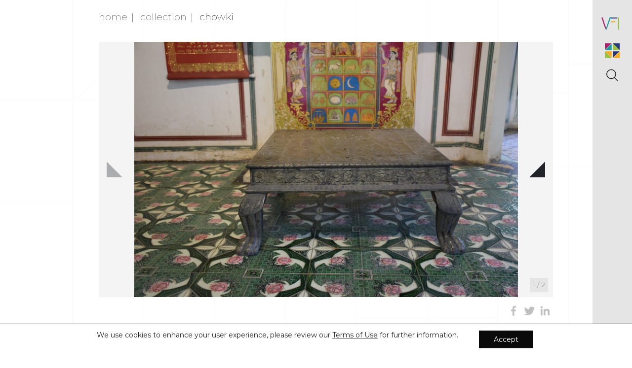

--- FILE ---
content_type: text/html; charset=UTF-8
request_url: https://vernacularfurnitureofindia.com/collection/chowki-22/
body_size: 7226
content:
<!DOCTYPE html>
<html lang="en-US">
	<head>
		<meta charset="UTF-8"/>
		<meta http-equiv="X-UA-Compatible" content="IE=edge"/>
		<meta http-equiv="Content-Type" content="text/html; charset=UTF-8"/>
		<meta name="viewport" content="width=device-width, initial-scale=1.0"/>
		<link rel="icon" type="image/svg+xml" href="https://vernacularfurnitureofindia.com/wp-content/themes/vfi/favicon.svg"/>
		<link rel="alternate icon" href="https://vernacularfurnitureofindia.com/wp-content/themes/vfi/favicon.ico">
		<link rel="pingback" href="https://vernacularfurnitureofindia.com/xmlrpc.php"/>
		<title>Chowki &#8211; Vernacular Furniture of India</title>
<meta name='robots' content='max-image-preview:large' />
<link rel='dns-prefetch' href='//cdnjs.cloudflare.com' />
<link rel='dns-prefetch' href='//fonts.googleapis.com' />
<link rel='stylesheet' id='wp-block-library-css'  href='https://vernacularfurnitureofindia.com/wp-includes/css/dist/block-library/style.min.css?ver=5.8.2' type='text/css' media='all' />
<link rel='stylesheet' id='swiper-css'  href='https://cdnjs.cloudflare.com/ajax/libs/Swiper/6.5.0/swiper-bundle.min.css?ver=5.8.2' type='text/css' media='all' />
<link rel='stylesheet' id='montserrat-css'  href='https://fonts.googleapis.com/css2?family=Montserrat%3Aital%2Cwght%400%2C200%3B0%2C400%3B0%2C700%3B1%2C200%3B1%2C400%3B1%2C700&#038;display=swap&#038;ver=5.8.2' type='text/css' media='all' />
<link rel='stylesheet' id='dashicons-css'  href='https://vernacularfurnitureofindia.com/wp-includes/css/dashicons.min.css?ver=5.8.2' type='text/css' media='all' />
<link rel='stylesheet' id='vfi-css'  href='https://vernacularfurnitureofindia.com/wp-content/themes/vfi/style.css?id=7132a6ff9e015640ff9e&#038;ver=1.0' type='text/css' media='all' />
<link rel='stylesheet' id='moove_gdpr_frontend-css'  href='https://vernacularfurnitureofindia.com/wp-content/plugins/gdpr-cookie-compliance/dist/styles/gdpr-main-nf.css?ver=4.5.5' type='text/css' media='all' />
<style id='moove_gdpr_frontend-inline-css' type='text/css'>
				#moove_gdpr_cookie_modal .moove-gdpr-modal-content .moove-gdpr-tab-main h3.tab-title, 
				#moove_gdpr_cookie_modal .moove-gdpr-modal-content .moove-gdpr-tab-main span.tab-title,
				#moove_gdpr_cookie_modal .moove-gdpr-modal-content .moove-gdpr-modal-left-content #moove-gdpr-menu li a, 
				#moove_gdpr_cookie_modal .moove-gdpr-modal-content .moove-gdpr-modal-left-content #moove-gdpr-menu li button,
				#moove_gdpr_cookie_modal .moove-gdpr-modal-content .moove-gdpr-modal-left-content .moove-gdpr-branding-cnt a,
				#moove_gdpr_cookie_modal .moove-gdpr-modal-content .moove-gdpr-modal-footer-content .moove-gdpr-button-holder a.mgbutton, 
				#moove_gdpr_cookie_modal .moove-gdpr-modal-content .moove-gdpr-modal-footer-content .moove-gdpr-button-holder button.mgbutton,
				#moove_gdpr_cookie_modal .cookie-switch .cookie-slider:after, 
				#moove_gdpr_cookie_modal .cookie-switch .slider:after, 
				#moove_gdpr_cookie_modal .switch .cookie-slider:after, 
				#moove_gdpr_cookie_modal .switch .slider:after,
				#moove_gdpr_cookie_info_bar .moove-gdpr-info-bar-container .moove-gdpr-info-bar-content p, 
				#moove_gdpr_cookie_info_bar .moove-gdpr-info-bar-container .moove-gdpr-info-bar-content p a,
				#moove_gdpr_cookie_info_bar .moove-gdpr-info-bar-container .moove-gdpr-info-bar-content a.mgbutton, 
				#moove_gdpr_cookie_info_bar .moove-gdpr-info-bar-container .moove-gdpr-info-bar-content button.mgbutton,
				#moove_gdpr_cookie_modal .moove-gdpr-modal-content .moove-gdpr-tab-main .moove-gdpr-tab-main-content h1, 
				#moove_gdpr_cookie_modal .moove-gdpr-modal-content .moove-gdpr-tab-main .moove-gdpr-tab-main-content h2, 
				#moove_gdpr_cookie_modal .moove-gdpr-modal-content .moove-gdpr-tab-main .moove-gdpr-tab-main-content h3, 
				#moove_gdpr_cookie_modal .moove-gdpr-modal-content .moove-gdpr-tab-main .moove-gdpr-tab-main-content h4, 
				#moove_gdpr_cookie_modal .moove-gdpr-modal-content .moove-gdpr-tab-main .moove-gdpr-tab-main-content h5, 
				#moove_gdpr_cookie_modal .moove-gdpr-modal-content .moove-gdpr-tab-main .moove-gdpr-tab-main-content h6,
				#moove_gdpr_cookie_modal .moove-gdpr-modal-content.moove_gdpr_modal_theme_v2 .moove-gdpr-modal-title .tab-title,
				#moove_gdpr_cookie_modal .moove-gdpr-modal-content.moove_gdpr_modal_theme_v2 .moove-gdpr-tab-main h3.tab-title, 
				#moove_gdpr_cookie_modal .moove-gdpr-modal-content.moove_gdpr_modal_theme_v2 .moove-gdpr-tab-main span.tab-title,
				#moove_gdpr_cookie_modal .moove-gdpr-modal-content.moove_gdpr_modal_theme_v2 .moove-gdpr-branding-cnt a {
				 	font-weight: inherit				}
			#moove_gdpr_cookie_modal,#moove_gdpr_cookie_info_bar,.gdpr_cookie_settings_shortcode_content{font-family:inherit}#moove_gdpr_save_popup_settings_button{background-color:#373737;color:#fff}#moove_gdpr_save_popup_settings_button:hover{background-color:#000}#moove_gdpr_cookie_info_bar .moove-gdpr-info-bar-container .moove-gdpr-info-bar-content a.mgbutton,#moove_gdpr_cookie_info_bar .moove-gdpr-info-bar-container .moove-gdpr-info-bar-content button.mgbutton{background-color:#0a0a0a}#moove_gdpr_cookie_modal .moove-gdpr-modal-content .moove-gdpr-modal-footer-content .moove-gdpr-button-holder a.mgbutton,#moove_gdpr_cookie_modal .moove-gdpr-modal-content .moove-gdpr-modal-footer-content .moove-gdpr-button-holder button.mgbutton,.gdpr_cookie_settings_shortcode_content .gdpr-shr-button.button-green{background-color:#0a0a0a;border-color:#0a0a0a}#moove_gdpr_cookie_modal .moove-gdpr-modal-content .moove-gdpr-modal-footer-content .moove-gdpr-button-holder a.mgbutton:hover,#moove_gdpr_cookie_modal .moove-gdpr-modal-content .moove-gdpr-modal-footer-content .moove-gdpr-button-holder button.mgbutton:hover,.gdpr_cookie_settings_shortcode_content .gdpr-shr-button.button-green:hover{background-color:#fff;color:#0a0a0a}#moove_gdpr_cookie_modal .moove-gdpr-modal-content .moove-gdpr-modal-close i,#moove_gdpr_cookie_modal .moove-gdpr-modal-content .moove-gdpr-modal-close span.gdpr-icon{background-color:#0a0a0a;border:1px solid #0a0a0a}#moove_gdpr_cookie_modal .moove-gdpr-modal-content .moove-gdpr-modal-close i:hover,#moove_gdpr_cookie_modal .moove-gdpr-modal-content .moove-gdpr-modal-close span.gdpr-icon:hover,#moove_gdpr_cookie_info_bar span[data-href]>u.change-settings-button{color:#0a0a0a}#moove_gdpr_cookie_modal .moove-gdpr-modal-content .moove-gdpr-modal-left-content #moove-gdpr-menu li.menu-item-selected a span.gdpr-icon,#moove_gdpr_cookie_modal .moove-gdpr-modal-content .moove-gdpr-modal-left-content #moove-gdpr-menu li.menu-item-selected button span.gdpr-icon{color:inherit}#moove_gdpr_cookie_modal .moove-gdpr-modal-content .moove-gdpr-modal-left-content #moove-gdpr-menu li:hover a,#moove_gdpr_cookie_modal .moove-gdpr-modal-content .moove-gdpr-modal-left-content #moove-gdpr-menu li:hover button{color:#000}#moove_gdpr_cookie_modal .moove-gdpr-modal-content .moove-gdpr-modal-left-content #moove-gdpr-menu li a span.gdpr-icon,#moove_gdpr_cookie_modal .moove-gdpr-modal-content .moove-gdpr-modal-left-content #moove-gdpr-menu li button span.gdpr-icon{color:inherit}#moove_gdpr_cookie_modal .gdpr-acc-link{line-height:0;font-size:0;color:transparent;position:absolute}#moove_gdpr_cookie_modal .moove-gdpr-modal-content .moove-gdpr-modal-close:hover i,#moove_gdpr_cookie_modal .moove-gdpr-modal-content .moove-gdpr-modal-left-content #moove-gdpr-menu li a,#moove_gdpr_cookie_modal .moove-gdpr-modal-content .moove-gdpr-modal-left-content #moove-gdpr-menu li button,#moove_gdpr_cookie_modal .moove-gdpr-modal-content .moove-gdpr-modal-left-content #moove-gdpr-menu li button i,#moove_gdpr_cookie_modal .moove-gdpr-modal-content .moove-gdpr-modal-left-content #moove-gdpr-menu li a i,#moove_gdpr_cookie_modal .moove-gdpr-modal-content .moove-gdpr-tab-main .moove-gdpr-tab-main-content a:hover,#moove_gdpr_cookie_info_bar.moove-gdpr-dark-scheme .moove-gdpr-info-bar-container .moove-gdpr-info-bar-content a.mgbutton:hover,#moove_gdpr_cookie_info_bar.moove-gdpr-dark-scheme .moove-gdpr-info-bar-container .moove-gdpr-info-bar-content button.mgbutton:hover,#moove_gdpr_cookie_info_bar.moove-gdpr-dark-scheme .moove-gdpr-info-bar-container .moove-gdpr-info-bar-content a:hover,#moove_gdpr_cookie_info_bar.moove-gdpr-dark-scheme .moove-gdpr-info-bar-container .moove-gdpr-info-bar-content button:hover,#moove_gdpr_cookie_info_bar.moove-gdpr-dark-scheme .moove-gdpr-info-bar-container .moove-gdpr-info-bar-content span.change-settings-button:hover,#moove_gdpr_cookie_info_bar.moove-gdpr-dark-scheme .moove-gdpr-info-bar-container .moove-gdpr-info-bar-content u.change-settings-button:hover,#moove_gdpr_cookie_info_bar span[data-href]>u.change-settings-button,#moove_gdpr_cookie_info_bar.moove-gdpr-dark-scheme .moove-gdpr-info-bar-container .moove-gdpr-info-bar-content a.mgbutton.focus-g,#moove_gdpr_cookie_info_bar.moove-gdpr-dark-scheme .moove-gdpr-info-bar-container .moove-gdpr-info-bar-content button.mgbutton.focus-g,#moove_gdpr_cookie_info_bar.moove-gdpr-dark-scheme .moove-gdpr-info-bar-container .moove-gdpr-info-bar-content a.focus-g,#moove_gdpr_cookie_info_bar.moove-gdpr-dark-scheme .moove-gdpr-info-bar-container .moove-gdpr-info-bar-content button.focus-g,#moove_gdpr_cookie_info_bar.moove-gdpr-dark-scheme .moove-gdpr-info-bar-container .moove-gdpr-info-bar-content span.change-settings-button.focus-g,#moove_gdpr_cookie_info_bar.moove-gdpr-dark-scheme .moove-gdpr-info-bar-container .moove-gdpr-info-bar-content u.change-settings-button.focus-g{color:#0a0a0a}#moove_gdpr_cookie_modal .moove-gdpr-modal-content .moove-gdpr-modal-left-content #moove-gdpr-menu li.menu-item-selected a,#moove_gdpr_cookie_modal .moove-gdpr-modal-content .moove-gdpr-modal-left-content #moove-gdpr-menu li.menu-item-selected button{color:#000}#moove_gdpr_cookie_modal .moove-gdpr-modal-content .moove-gdpr-modal-left-content #moove-gdpr-menu li.menu-item-selected a i,#moove_gdpr_cookie_modal .moove-gdpr-modal-content .moove-gdpr-modal-left-content #moove-gdpr-menu li.menu-item-selected button i{color:#000}#moove_gdpr_cookie_modal.gdpr_lightbox-hide{display:none}#moove_gdpr_cookie_info_bar .moove-gdpr-info-bar-container .moove-gdpr-info-bar-content a.mgbutton,#moove_gdpr_cookie_info_bar .moove-gdpr-info-bar-container .moove-gdpr-info-bar-content button.mgbutton,#moove_gdpr_cookie_modal .moove-gdpr-modal-content .moove-gdpr-modal-footer-content .moove-gdpr-button-holder a.mgbutton,#moove_gdpr_cookie_modal .moove-gdpr-modal-content .moove-gdpr-modal-footer-content .moove-gdpr-button-holder button.mgbutton,.gdpr-shr-button,#moove_gdpr_cookie_info_bar .moove-gdpr-infobar-close-btn{border-radius:0}
</style>
<script type='text/javascript' src='https://cdnjs.cloudflare.com/ajax/libs/jquery/3.6.0/jquery.min.js?ver=3.6.0' id='jquery-js'></script>
<script type='text/javascript' id='wp-wpso-front-scripts-js-extra'>
/* <![CDATA[ */
var wpso = {"ajaxurl":"https:\/\/vernacularfurnitureofindia.com\/wp-admin\/admin-ajax.php","user_items":[]};
/* ]]> */
</script>
<script type='text/javascript' src='https://vernacularfurnitureofindia.com/wp-content/plugins/wp-sort-order/js/front-scripts.js?t=2021120729&#038;ver=5.8.2' id='wp-wpso-front-scripts-js'></script>
<link rel="https://api.w.org/" href="https://vernacularfurnitureofindia.com/wp-json/" /><link rel="EditURI" type="application/rsd+xml" title="RSD" href="https://vernacularfurnitureofindia.com/xmlrpc.php?rsd" />
<link rel="wlwmanifest" type="application/wlwmanifest+xml" href="https://vernacularfurnitureofindia.com/wp-includes/wlwmanifest.xml" /> 
<link rel="canonical" href="https://vernacularfurnitureofindia.com/collection/chowki-22/" />
<link rel='shortlink' href='https://vernacularfurnitureofindia.com/?p=23955' />
<link rel="alternate" type="application/json+oembed" href="https://vernacularfurnitureofindia.com/wp-json/oembed/1.0/embed?url=https%3A%2F%2Fvernacularfurnitureofindia.com%2Fcollection%2Fchowki-22%2F" />
<link rel="alternate" type="text/xml+oembed" href="https://vernacularfurnitureofindia.com/wp-json/oembed/1.0/embed?url=https%3A%2F%2Fvernacularfurnitureofindia.com%2Fcollection%2Fchowki-22%2F&#038;format=xml" />

			</head>
	<body class="collection-template-default single single-collection postid-23955">
		
		<div id="menu">
	<a href="https://vernacularfurnitureofindia.com" class="logo me-auto me-md-0"><img src="https://vernacularfurnitureofindia.com/wp-content/themes/vfi/images/logo.svg" alt="" class="img-fluid"></a>
	<a href="javascript:;" class="sidebar-toggle"><img src="https://vernacularfurnitureofindia.com/wp-content/themes/vfi/images/sidebar-toggle.svg" alt="" class="img-fluid"></a>
	<a href="javascript:;" class="search-toggle mb-md-auto ratio ratio-1x1"></a>
	<a href="javascript:;" class="back-to-top d-none d-md-block"></a>
</div>

<div id="sidebar">
	<div class="sidebar-wrapper">
		<div class="logo-full p-3">
			<a href="https://vernacularfurnitureofindia.com"><img src="https://vernacularfurnitureofindia.com/wp-content/themes/vfi/images/logo-full.svg" alt="" class="img-fluid"></a>
		</div>

		<nav id="menu-list" class="list-group list-group-flush">
												<a href="https://vernacularfurnitureofindia.com/" class="list-group-item ">Home</a>
																<div class="d-flex list-group-item has-child ">
						<a href="https://vernacularfurnitureofindia.com/about/" class="flex-grow-1">About</a>
						<a href="#" data-bs-toggle="collapse" data-bs-target="#dd-about">
							<i class="icon-br"></i>
						</a>
					</div>
					<div id="dd-about" class="list-group list-group-flush collapse level-2" data-bs-parent="#menu-list">
													<a href="/about#vernacular-furniture" class="list-group-item">Vernacular Furniture</a>
													<a href="/about#the-project" class="list-group-item">The Project</a>
													<a href="/about#organisations-and-team" class="list-group-item">Organisations and Team</a>
													<a href="/about#people-network" class="list-group-item">People Network</a>
											</div>
																<div class="d-flex list-group-item has-child ">
						<a href="/states" class="flex-grow-1">States</a>
						<a href="#" data-bs-toggle="collapse" data-bs-target="#dd-states">
							<i class="icon-br"></i>
						</a>
					</div>
					<div id="dd-states" class="list-group list-group-flush collapse level-2" data-bs-parent="#menu-list">
													<a href="https://vernacularfurnitureofindia.com/states/gujarat/" class="list-group-item">Gujarat</a>
													<a href="https://vernacularfurnitureofindia.com/states/rajasthan/" class="list-group-item">Rajasthan</a>
													<a href="https://vernacularfurnitureofindia.com/states/punjab/" class="list-group-item">Punjab</a>
													<a href="https://vernacularfurnitureofindia.com/states/haryana/" class="list-group-item">Haryana</a>
											</div>
																<div class="d-flex list-group-item has-child ">
						<a href="https://vernacularfurnitureofindia.com/typology/" class="flex-grow-1">Typology</a>
						<a href="#" data-bs-toggle="collapse" data-bs-target="#dd-3153">
							<i class="icon-br"></i>
						</a>
					</div>
					<div id="dd-3153" class="list-group list-group-flush collapse level-2" data-bs-parent="#menu-list">
													<a href="https://vernacularfurnitureofindia.com/typology/aasan/" class="list-group-item">aasan</a>
													<a href="https://vernacularfurnitureofindia.com/typology/manch/" class="list-group-item">manch</a>
													<a href="https://vernacularfurnitureofindia.com/typology/manjush/" class="list-group-item">manjush</a>
													<a href="https://vernacularfurnitureofindia.com/typology/sapaat/" class="list-group-item">sapaat</a>
													<a href="https://vernacularfurnitureofindia.com/typology/vastu/" class="list-group-item">vastu</a>
											</div>
																<a href="https://vernacularfurnitureofindia.com/collection/" class="list-group-item ">Collection</a>
																<a href="https://vernacularfurnitureofindia.com/drawings/" class="list-group-item ">Drawings</a>
																<a href="https://vernacularfurnitureofindia.com/map/" class="list-group-item ">Map</a>
																<a href="https://vernacularfurnitureofindia.com/resources/" class="list-group-item ">Resources</a>
																<a href="https://vernacularfurnitureofindia.com/stories/" class="list-group-item ">Stories</a>
																<a href="https://vernacularfurnitureofindia.com/publications/" class="list-group-item ">Publications</a>
																<a href="https://vernacularfurnitureofindia.com/exhibitions/" class="list-group-item ">Exhibitions</a>
									</nav>
	</div>
</div>

		<div id="main">
							<div class="breadcrumbs text-lowercase">
	<a href="https://vernacularfurnitureofindia.com">Home</a>

	
			<a href="https://vernacularfurnitureofindia.com/collection/">Collection</a>
		<a>Chowki</a>
	
	
	
	</div>





			
									
			
		

					<div class="page-content-slider swiper-container">
			<div class="swiper-wrapper">
														<div class="swiper-slide ratio ratio-16x9">
						<a href="https://vernacularfurnitureofindia.com/wp-content/uploads/2021/04/RAj_Bea_Rel_1_Fur_Sur_LTa_1-1.jpg" data-caption="<span class='text-lowercase'><i>Chowki</i> | Low surface</span>" data-fancybox="chowki-22" class="swiper-lazy" style="background: #f4f4f4 url(https://vernacularfurnitureofindia.com/wp-content/uploads/2021/04/RAj_Bea_Rel_1_Fur_Sur_LTa_1-1.jpg) center/contain no-repeat;">
							<div class="swiper-lazy-preloader swiper-lazy-preloader-white"></div>
						</a>
					</div>
														<div class="swiper-slide ratio ratio-16x9">
						<a href="https://vernacularfurnitureofindia.com/wp-content/uploads/2021/04/RAj_Bea_Rel_1_Fur_Sur_LTa_1-5.jpg" data-caption="<span class='text-lowercase'><i>Chowki</i> | Low surface</span>" data-fancybox="chowki-22" class="swiper-lazy" style="background: #f4f4f4 url(https://vernacularfurnitureofindia.com/wp-content/uploads/2021/04/RAj_Bea_Rel_1_Fur_Sur_LTa_1-5.jpg) center/contain no-repeat;">
							<div class="swiper-lazy-preloader swiper-lazy-preloader-white"></div>
						</a>
					</div>
							</div>
			<div class="swiper-button-next"></div>
			<div class="swiper-button-prev"></div>
			<div class="swiper-pagination"></div>
		</div>
		
	<div class="social-links text-end my-3">
		<a href="https://www.facebook.com/sharer/sharer.php?u=https://vernacularfurnitureofindia.com/collection/chowki-22/&t=Chowki" target="_blank" rel="nofollow">
	<i class="dashicons-facebook-alt dashicons"></i>
</a>
<a href="https://twitter.com/intent/tweet?text=Chowki&url=https://vernacularfurnitureofindia.com/collection/chowki-22/" target="_blank">
	<i class="dashicons dashicons-twitter"></i>
</a>
<a href="https://www.linkedin.com/shareArticle?mini=true&url=https://vernacularfurnitureofindia.com/collection/chowki-22/&title=Chowki" target="_blank">
	<i class="dashicons dashicons-linkedin"></i>
</a>
	</div>

	<h2 class="fw-bold text-lowercase"><span class='text-lowercase'><i>Chowki</i> | Low surface</span></h2>

	<div class="pub-details my-5">
			<div class="fs-4 mb-2">Details</div>

	<p>
					<b>Category:</b>&nbsp;<a href="https://vernacularfurnitureofindia.com/typology/sapaat/">Sapaat</a><br>
					<b>Location:</b>&nbsp;Beawar, Ajmer, Rajasthan<br>
					<b>Cultural region:</b>&nbsp;Merwara<br>
					<b>Materials:</b>&nbsp;Metal (Silver), Wood<br>
					<b>Metal craft technique:</b>&nbsp;Cladding, Embossing<br>
					<b>Wood craft technique:</b>&nbsp;Carving, Joinery<br>
					<b>Source:</b>&nbsp;DICRC, India and SADACC, UK<br>
			</p>
	</div>

			<div class="mb-5">
			<p>Located in a Jain temple in Ajmer, this chowki was placed in front of the deity to keep offerings on. It was made from wood and clad with silver and had floral patterns embossed on it. The legs resemble the cabriole and paw-feet type of legs.</p>

		</div>
	
			<a href="https://artsandculture.google.com/asset/ywGWLvnxX76I9Q" target="_blank" class="d-inline-block fs-6 border ps-3">View on
			<img src="https://vernacularfurnitureofindia.com/wp-content/themes/vfi/images/logo_lockup_arts___culture_icon_horizontal.svg" alt="Google Arts & Culture" width="240">
		</a>
	
		</div>

					<footer>
	<div class="container pb-4">
		<div class="row">
			<div class="col-md-9">
				<div class="row">
					<div class="col-md-6 pb-3">
						<h5 class="mb-3">Contact</h5>
						<div class="list-group list-group-flush contact-info">
							<div class="list-group-item p-0 d-flex bg-transparent border-0">
								<div class="col-4 pt-2">
									<a href="http://www.dicrc.in" target="_blank"><img src="https://vernacularfurnitureofindia.com/wp-content/themes/vfi/images/dicrc-logo.png" alt="Design Innovation and Craft Resource Centre" class="img-fluid"></a>
								</div>
								<p class="ms-3 mb-0">Design Innovation and Craft Resource Centre (DICRC), CRDF, CEPT University</p>
							</div>
							<div class="list-group-item p-0 mt-3 d-flex bg-transparent">
								<div class="col-4 pt-2">
									<a href="http://www.thesouthasiacollection.co.uk" target="_blank"><img src="https://vernacularfurnitureofindia.com/wp-content/themes/vfi/images/sadacc-logo.png" alt="South Asian Decorative Arts & Crafts Collection Trust" class="img-fluid"></a>
								</div>
								<p class="col-8 ms-2 mb-0">South Asian Decorative Arts &amp; Crafts Collection Trust (SADACC), UK</p>
							</div>
						</div>

						<div class="mt-4">
							<p class="my-4">vernacularfurnitureofindia@gmail.com</p>

<div class="social-links">
	<a href="https://www.facebook.com/DICRCcept" target="_blank">
		<span class="dashicons dashicons-facebook-alt"></span>
	</a>
	<a href="https://www.instagram.com/dicrc/" target="_blank">
		<span class="dashicons dashicons-instagram"></span>
	</a>
	<a href="https://twitter.com/dicrc" target="_blank">
		<span class="dashicons dashicons-twitter"></span>
	</a>
	<a href="https://in.linkedin.com/school/dicrc/" target="_blank">
		<span class="dashicons dashicons-linkedin"></span>
	</a>
</div>
						</div>
					</div>
					<div class="col-md-6 pb-3">
						<h5 class="mb-3">About</h5>
						<p>This website is conceptualised as a resource platform for research on the Vernacular Furniture of India. It is an output of the Vernacular Furniture of North-West India project conducted by the Design Innovation and Craft Resource Centre (DICRC), India in collaboration with The South Asian Decorative Arts and Crafts Collection Trust (SADACC), UK.</p>

						<a href="/terms-of-use" class="d-block mt-3">Terms of Use</a>
					</div>
				</div>
			</div>
			<div class="col-md-3">
				<h5 class="mb-3">Sitemap</h5>
				<div class="row">
											<div class="col-6">
															<a href="https://vernacularfurnitureofindia.com/" class="d-block pb-2">Home</a>
															<a href="https://vernacularfurnitureofindia.com/about/" class="d-block pb-2">About</a>
															<a href="/states" class="d-block pb-2">States</a>
															<a href="https://vernacularfurnitureofindia.com/typology/" class="d-block pb-2">Typology</a>
															<a href="https://vernacularfurnitureofindia.com/collection/" class="d-block pb-2">Collection</a>
															<a href="https://vernacularfurnitureofindia.com/drawings/" class="d-block pb-2">Drawings</a>
													</div>
											<div class="col-6">
															<a href="https://vernacularfurnitureofindia.com/map/" class="d-block pb-2">Map</a>
															<a href="https://vernacularfurnitureofindia.com/resources/" class="d-block pb-2">Resources</a>
															<a href="https://vernacularfurnitureofindia.com/stories/" class="d-block pb-2">Stories</a>
															<a href="https://vernacularfurnitureofindia.com/publications/" class="d-block pb-2">Publications</a>
															<a href="https://vernacularfurnitureofindia.com/exhibitions/" class="d-block pb-2">Exhibitions</a>
													</div>
									</div>
			</div>
		</div>
		<div class="row mt-3">
			<div class="col-md-4 mt-3 mt-md-0"></div>
		</div>
	</div>
</footer>
		
		<div class="search-slide">
			<form role="search" method="get" id="searchform" class="searchform" action="https://vernacularfurnitureofindia.com">
				<div>
					<label class="visually-hidden" for="s">Search for:</label>
					<input placeholder="Search.." type="text" class="search-field" value="" name="s" id="s"/>
				</div>
			</form>
		</div>

		<div class="scroll-to-top">
			<span class="tri-tr"></span>
		</div>
				
  <aside id="moove_gdpr_cookie_info_bar" class="moove-gdpr-info-bar-hidden moove-gdpr-align-center moove-gdpr-light-scheme gdpr_infobar_postion_bottom" role="note" aria-label="GDPR Cookie Banner" style="display: none;">
    <div class="moove-gdpr-info-bar-container">
      <div class="moove-gdpr-info-bar-content">
        
<div class="moove-gdpr-cookie-notice">
  <p class="cookie-notice__text">We use cookies to enhance your user experience, please review our <a href="/terms-of-use">Terms of Use</a> for further information.</p>
<p>&nbsp;</p>
</div>
<!--  .moove-gdpr-cookie-notice -->        
<div class="moove-gdpr-button-holder">
  <button class="mgbutton moove-gdpr-infobar-allow-all" aria-label="Accept">Accept</button>
  </div>
<!--  .button-container -->      </div>
      <!-- moove-gdpr-info-bar-content -->
    </div>
    <!-- moove-gdpr-info-bar-container -->
  </aside>
  <!-- #moove_gdpr_cookie_info_bar -->
<link rel='stylesheet' id='fancybox-css'  href='https://cdnjs.cloudflare.com/ajax/libs/fancybox/3.5.7/jquery.fancybox.min.css?ver=5.8.2' type='text/css' media='all' />
<script type='text/javascript' src='https://cdnjs.cloudflare.com/ajax/libs/Swiper/6.5.0/swiper-bundle.min.js?ver=6.5.0' id='swiper-js'></script>
<script type='text/javascript' src='https://cdnjs.cloudflare.com/ajax/libs/twitter-bootstrap/5.0.0-beta2/js/bootstrap.min.js?ver=5.0.0-beta2' id='bootstrap-js'></script>
<script type='text/javascript' src='https://vernacularfurnitureofindia.com/wp-content/themes/vfi/script.js?id=868642e50ff813f0f569&#038;ver=1.0' id='vfi-js'></script>
<script type='text/javascript' id='moove_gdpr_frontend-js-extra'>
/* <![CDATA[ */
var moove_frontend_gdpr_scripts = {"ajaxurl":"https:\/\/vernacularfurnitureofindia.com\/wp-admin\/admin-ajax.php","post_id":"23955","plugin_dir":"https:\/\/vernacularfurnitureofindia.com\/wp-content\/plugins\/gdpr-cookie-compliance","show_icons":"all","is_page":"","strict_init":"1","enabled_default":{"third_party":0,"advanced":0},"geo_location":"false","force_reload":"false","is_single":"1","hide_save_btn":"false","current_user":"0","cookie_expiration":"365","script_delay":"2000","wp_lang":""};
/* ]]> */
</script>
<script type='text/javascript' src='https://vernacularfurnitureofindia.com/wp-content/plugins/gdpr-cookie-compliance/dist/scripts/main.js?ver=4.5.5' id='moove_gdpr_frontend-js'></script>
<script type='text/javascript' src='https://cdnjs.cloudflare.com/ajax/libs/fancybox/3.5.7/jquery.fancybox.min.js?ver=6.5.0' id='fancybox-js'></script>


<!-- V1 -->
<div id="moove_gdpr_cookie_modal" class="gdpr_lightbox-hide" role="complementary" aria-label="GDPR Settings Screen">
  <div class="moove-gdpr-modal-content moove-clearfix logo-position-left moove_gdpr_modal_theme_v1">
    <button class="moove-gdpr-modal-close" aria-label="Close GDPR Cookie Settings">
      <span class="gdpr-sr-only">Close GDPR Cookie Settings</span>
      <span class="gdpr-icon moovegdpr-arrow-close"></span>
    </button>
    <div class="moove-gdpr-modal-left-content">
      
<div class="moove-gdpr-company-logo-holder">
  <img src="https://vernacularfurnitureofindia.com/wp-content/plugins/gdpr-cookie-compliance/dist/images/gdpr-logo.png" alt="Vernacular Furniture of India" title="Vernacular Furniture of India"   width="350"  height="233"  class="img-responsive" />
</div>
<!--  .moove-gdpr-company-logo-holder -->      <ul id="moove-gdpr-menu">
        
<li class="menu-item-on menu-item-privacy_overview menu-item-selected">
  <button data-href="#privacy_overview" class="moove-gdpr-tab-nav" aria-label="Privacy Overview">
    <span class="gdpr-svg-icon">
      <svg class="icon icon-privacy-overview" viewBox="0 0 26 32">
        <path d="M11.082 27.443l1.536 0.666 1.715-0.717c5.018-2.099 8.294-7.014 8.294-12.442v-5.734l-9.958-5.325-9.702 5.325v5.862c0 5.376 3.2 10.24 8.115 12.365zM4.502 10.138l8.166-4.506 8.397 4.506v4.813c0 4.838-2.893 9.19-7.347 11.034l-1.101 0.461-0.922-0.41c-4.352-1.894-7.194-6.195-7.194-10.957v-4.941zM12.029 14.259h1.536v7.347h-1.536v-7.347zM12.029 10.394h1.536v2.483h-1.536v-2.483z" fill="currentColor"></path>
      </svg>      
    </span> 
    <span class="gdpr-nav-tab-title">Privacy Overview</span>
  </button>
</li>

  <li class="menu-item-strict-necessary-cookies menu-item-off">
    <button data-href="#strict-necessary-cookies" class="moove-gdpr-tab-nav" aria-label="Strictly Necessary Cookies">
      <span class="gdpr-svg-icon">
        <svg class="icon icon-strict-necessary" viewBox="0 0 26 32">
          <path d="M22.685 5.478l-9.984 10.752-2.97-4.070c-0.333-0.461-0.973-0.538-1.434-0.205-0.435 0.333-0.538 0.947-0.23 1.408l3.686 5.094c0.179 0.256 0.461 0.41 0.768 0.435h0.051c0.282 0 0.538-0.102 0.742-0.307l10.854-11.699c0.358-0.435 0.333-1.075-0.102-1.434-0.384-0.384-0.998-0.358-1.382 0.026v0zM22.301 12.954c-0.563 0.102-0.922 0.64-0.794 1.203 0.128 0.614 0.179 1.229 0.179 1.843 0 5.094-4.122 9.216-9.216 9.216s-9.216-4.122-9.216-9.216 4.122-9.216 9.216-9.216c1.536 0 3.021 0.384 4.378 1.101 0.512 0.23 1.126 0 1.357-0.538 0.205-0.461 0.051-0.998-0.384-1.254-5.478-2.944-12.314-0.922-15.283 4.557s-0.922 12.314 4.557 15.258 12.314 0.922 15.258-4.557c0.896-1.638 1.357-3.482 1.357-5.35 0-0.768-0.077-1.51-0.23-2.253-0.102-0.538-0.64-0.896-1.178-0.794z" fill="currentColor"></path>
        </svg>
      </span> 
      <span class="gdpr-nav-tab-title">Strictly Necessary Cookies</span>
    </button>
  </li>




      </ul>
      
<div class="moove-gdpr-branding-cnt">
  
		<a href="https://wordpress.org/plugins/gdpr-cookie-compliance" target="_blank" rel="noopener noreferrer nofollow" class='moove-gdpr-branding'>Powered by&nbsp; <span>GDPR Cookie Compliance</span></a>
		</div>
<!--  .moove-gdpr-branding -->    </div>
    <!--  .moove-gdpr-modal-left-content -->
    <div class="moove-gdpr-modal-right-content">
      <div class="moove-gdpr-modal-title">
         
      </div>
      <!-- .moove-gdpr-modal-ritle -->
      <div class="main-modal-content">

        <div class="moove-gdpr-tab-content">
          
<div id="privacy_overview" class="moove-gdpr-tab-main">
      <span class="tab-title">Privacy Overview</span>
    <div class="moove-gdpr-tab-main-content">
  	<p>This website uses cookies so that we can provide you with the best user experience possible. Cookie information is stored in your browser and performs functions such as recognising you when you return to our website and helping our team to understand which sections of the website you find most interesting and useful.</p>
  	  </div>
  <!--  .moove-gdpr-tab-main-content -->

</div>
<!-- #privacy_overview -->          
  <div id="strict-necessary-cookies" class="moove-gdpr-tab-main" style="display:none">
    <span class="tab-title">Strictly Necessary Cookies</span>
    <div class="moove-gdpr-tab-main-content">
      <p>Strictly Necessary Cookie should be enabled at all times so that we can save your preferences for cookie settings.</p>
      <div class="moove-gdpr-status-bar ">
        <div class="gdpr-cc-form-wrap">
          <div class="gdpr-cc-form-fieldset">
            <label class="cookie-switch" for="moove_gdpr_strict_cookies">    
              <span class="gdpr-sr-only">Enable or Disable Cookies</span>        
              <input type="checkbox" aria-label="Strictly Necessary Cookies"  value="check" name="moove_gdpr_strict_cookies" id="moove_gdpr_strict_cookies">
              <span class="cookie-slider cookie-round" data-text-enable="Enabled" data-text-disabled="Disabled"></span>
            </label>
          </div>
          <!-- .gdpr-cc-form-fieldset -->
        </div>
        <!-- .gdpr-cc-form-wrap -->
      </div>
      <!-- .moove-gdpr-status-bar -->
              <div class="moove-gdpr-strict-warning-message" style="margin-top: 10px;">
          <p>If you disable this cookie, we will not be able to save your preferences. This means that every time you visit this website you will need to enable or disable cookies again.</p>
        </div>
        <!--  .moove-gdpr-tab-main-content -->
                                              
    </div>
    <!--  .moove-gdpr-tab-main-content -->
  </div>
  <!-- #strict-necesarry-cookies -->
          
          
          
        </div>
        <!--  .moove-gdpr-tab-content -->
      </div>
      <!--  .main-modal-content -->
      <div class="moove-gdpr-modal-footer-content">
        <div class="moove-gdpr-button-holder">
  <button class="mgbutton moove-gdpr-modal-allow-all button-visible"  aria-label="Enable All">Enable All</button>
  <button class="mgbutton moove-gdpr-modal-save-settings button-visible" aria-label="Save Settings">Save Settings</button>
</div>
<!--  .moove-gdpr-button-holder -->      </div>
      <!--  .moove-gdpr-modal-footer-content -->
    </div>
    <!--  .moove-gdpr-modal-right-content -->

    <div class="moove-clearfix"></div>

  </div>
  <!--  .moove-gdpr-modal-content -->
</div>
<!-- #moove_gdpr_cookie_modal -->
				<!-- Global site tag (gtag.js) - Google Analytics -->
		<script async src="https://www.googletagmanager.com/gtag/js?id=UA-196317945-1"></script>
		<script>
			window.dataLayer = window.dataLayer || [];
			function gtag() {
				dataLayer.push(arguments);
			}

			gtag('js', new Date());
			gtag('config', 'UA-196317945-1');
		</script>
	</body>
</html>

<!--
Performance optimized by W3 Total Cache. Learn more: https://www.boldgrid.com/w3-total-cache/

Page Caching using disk: enhanced 

Served from: vernacularfurnitureofindia.com @ 2021-12-07 12:59:35 by W3 Total Cache
-->

--- FILE ---
content_type: image/svg+xml
request_url: https://vernacularfurnitureofindia.com/wp-content/themes/vfi/images/sidebar-toggle.svg
body_size: -54
content:
<svg fill="none" xmlns="http://www.w3.org/2000/svg" viewBox="0 0 270 271"><path d="M121.444 270.815H0V149.37l121.444 121.445z" fill="#98C13D"/><path d="M121.444.815H0v121.444L121.444.815z" fill="#AA206A"/><path d="M148.556 270.815H270V149.37L148.556 270.815z" fill="#F7A922"/><path d="M148.556.815H270v121.444L148.556.815z" fill="#263A7C"/><path d="M3.116 146.254h121.445v121.444L3.116 146.254z" fill="#F7A922"/><path d="M3.116 125.375h121.445V3.931L3.116 125.375z" fill="#1A9D98"/><path d="M266.884 146.254H145.439v121.444l121.445-121.444z" fill="#263A7C"/><path d="M266.884 125.375H145.439V3.931l121.445 121.444z" fill="#98C13D"/></svg>

--- FILE ---
content_type: application/x-javascript
request_url: https://vernacularfurnitureofindia.com/wp-content/themes/vfi/script.js?id=868642e50ff813f0f569&ver=1.0
body_size: 1297
content:
(()=>{var t,o={897:()=>{var t;(t=jQuery)((function(){void 0!==t.fancybox&&(t.fancybox.defaults.infobar=!1,t.fancybox.defaults.buttons=["close"],t.fancybox.defaults.btnTpl.arrowLeft='<button data-fancybox-prev class="fancybox-button fancybox-button--arrow_left" title="{{PREV}}"><div><svg width="101" height="101" viewBox="0 0 101 101" fill="none" xmlns="http://www.w3.org/2000/svg"><path d="M0.883606 100.037L0.883602 0.0372009L100.884 100.037L0.883606 100.037Z" fill="black"/></svg></div></button>',t.fancybox.defaults.btnTpl.arrowRight='<button data-fancybox-next class="fancybox-button fancybox-button--arrow_right" title="{{NEXT}}"><div><svg width="101" height="101" viewBox="0 0 101 101" fill="none" xmlns="http://www.w3.org/2000/svg"><path d="M100.884 100.037L0.883598 100.037L100.884 0.0372009L100.884 100.037Z" fill="black"/></svg></div></button>');var o=t(".page-content-slider");t(".sidebar-toggle").on("click",(function(){t("body").toggleClass("sidebar-visible")})),t(".search-toggle").on("click",(function(o){t("body").toggleClass("search-visible")})),t("body,html").on("click",(function(o){1!==t(o.target).closest("#menu").length&&0===t(o.target).closest("#sidebar").length&&t("body").hasClass("sidebar-visible")&&t("body").removeClass("sidebar-visible")})),t(".counter").each((function(){var o=t(this).find(".count-number"),e=o.data("duration")||3e3,n=o.data("start")||Math.ceil(o.text()/2);o.prop("Counter",n).animate({Counter:o.text()},{duration:e,easing:"swing",step:function(t){o.text(Math.ceil(t))}})})),o.length&&o.each((function(e){o[e].classList.add("swiper-container-"+e),t(this).find(".swiper-button-next").addClass("swiper-button-next-"+e),t(this).find(".swiper-button-prev").addClass("swiper-button-prev-"+e),t(this).find(".swiper-pagination").addClass("swiper-pagination-"+e),new Swiper(".swiper-container-"+e,{observer:!0,observeParents:!0,preloadImages:!1,lazy:!0,navigation:{nextEl:".swiper-button-next-"+e,prevEl:".swiper-button-prev-"+e},pagination:{el:".swiper-pagination-"+e,type:"fraction"}})}));var e=location.hash.replace(/^#/,"");e&&t('.tab-links a[href="#'+e+'"]').tab("show"),t(".tab-links a").on("shown.bs.tab",(function(t){window.location.hash=t.target.hash})),t(".typology-objects a").on("click",(function(o){o.preventDefault(),$objects=t(this).parents(".typology-objects"),$slider=$objects.siblings(".object-slideshow"),t.ajax({type:"post",url:wpso.ajaxurl,data:{action:"typology_slideshow",post_id:t(this).data("id")},success:function(o){$objects.hide(),$slider.empty().html(o),$slider.show(),new Swiper(".swiper-container",{preloadImages:!1,lazy:!0,navigation:{nextEl:".swiper-button-next",prevEl:".swiper-button-prev"},pagination:{el:".swiper-pagination",type:"fraction"}}),t(".object-slideshow .close").on("click",(function(){$parent=t(this).parents(".object-slideshow"),$el=$parent.siblings(".typology-objects"),$parent.empty().hide(),$el.show()}))}})})),t(document).on("scroll",(function(){t(window).scrollTop()>100?t("body").addClass("has-scroll-to-top"):t("body").removeClass("has-scroll-to-top")})),t(".scroll-to-top").on("click",(function(){window.scrollTo(0,0)}))}))},184:()=>{}},e={};function n(t){var a=e[t];if(void 0!==a)return a.exports;var i=e[t]={exports:{}};return o[t](i,i.exports,n),i.exports}n.m=o,t=[],n.O=(o,e,a,i)=>{if(!e){var s=1/0;for(c=0;c<t.length;c++){for(var[e,a,i]=t[c],r=!0,l=0;l<e.length;l++)(!1&i||s>=i)&&Object.keys(n.O).every((t=>n.O[t](e[l])))?e.splice(l--,1):(r=!1,i<s&&(s=i));r&&(t.splice(c--,1),o=a())}return o}i=i||0;for(var c=t.length;c>0&&t[c-1][2]>i;c--)t[c]=t[c-1];t[c]=[e,a,i]},n.o=(t,o)=>Object.prototype.hasOwnProperty.call(t,o),(()=>{var t={663:0,296:0};n.O.j=o=>0===t[o];var o=(o,e)=>{var a,i,[s,r,l]=e,c=0;for(a in r)n.o(r,a)&&(n.m[a]=r[a]);if(l)var p=l(n);for(o&&o(e);c<s.length;c++)i=s[c],n.o(t,i)&&t[i]&&t[i][0](),t[s[c]]=0;return n.O(p)},e=self.webpackChunkvfi=self.webpackChunkvfi||[];e.forEach(o.bind(null,0)),e.push=o.bind(null,e.push.bind(e))})(),n.O(void 0,[296],(()=>n(897)));var a=n.O(void 0,[296],(()=>n(184)));a=n.O(a)})();

--- FILE ---
content_type: image/svg+xml
request_url: https://vernacularfurnitureofindia.com/wp-content/themes/vfi/images/logo_lockup_arts___culture_icon_horizontal.svg
body_size: 95972
content:
<?xml version="1.0" encoding="utf-8"?>
<!-- Generator: Adobe Illustrator 19.0.1, SVG Export Plug-In . SVG Version: 6.00 Build 0)  -->
<svg version="1.1" id="content" xmlns="http://www.w3.org/2000/svg" xmlns:xlink="http://www.w3.org/1999/xlink" x="0px" y="0px"
	 viewBox="0 0 1708 448" enable-background="new 0 0 1708 448" xml:space="preserve">
<g id="XMLID_73_">
	<g id="XMLID_104_">
		<path id="XMLID_141_" fill="none" d="M119.75,119.694h208.5v208.503h-208.5V119.694z"/>
		<g id="XMLID_137_" display="none">
			<g id="XMLID_138_" display="inline">
				<defs>
					<circle id="XMLID_140_" cx="224.3" cy="223.886" r="95.564"/>
				</defs>
				<clipPath id="XMLID_2_">
					<use xlink:href="#XMLID_140_"  overflow="visible"/>
				</clipPath>
				<path id="XMLID_139_" clip-path="url(#XMLID_2_)" fill="#0D87CE" d="M224.3,128.322c52.777,0,95.562,42.785,95.562,95.564
					S277.076,319.45,224.3,319.45c-52.779,0-95.566-42.785-95.566-95.564S171.521,128.322,224.3,128.322z"/>
			</g>
		</g>
		<g id="XMLID_134_">
			<path id="XMLID_136_" fill="#1899DD" d="M224.3,128.322c52.777,0,95.562,42.785,95.562,95.564S277.076,319.45,224.3,319.45
				c-52.779,0-95.566-42.785-95.566-95.564S171.521,128.322,224.3,128.322z"/>
			
				<linearGradient id="XMLID_3_" gradientUnits="userSpaceOnUse" x1="258.0709" y1="226.1178" x2="197.247" y2="226.1177" gradientTransform="matrix(1 0 0 -1 0 450)">
				<stop  offset="0" style="stop-color:#2E3278;stop-opacity:0.2"/>
				<stop  offset="1" style="stop-color:#2E3278;stop-opacity:0"/>
			</linearGradient>
			<path id="XMLID_135_" fill="url(#XMLID_3_)" d="M128.734,223.886c0,52.779,42.787,95.564,95.566,95.564V128.322
				C171.521,128.322,128.734,171.107,128.734,223.886z"/>
		</g>
		<g id="XMLID_130_">
			<g id="XMLID_131_">
				<defs>
					<circle id="XMLID_133_" cx="224.3" cy="223.886" r="95.564"/>
				</defs>
				<clipPath id="XMLID_4_">
					<use xlink:href="#XMLID_133_"  overflow="visible"/>
				</clipPath>
				<path id="XMLID_132_" opacity="0.2" clip-path="url(#XMLID_4_)" fill="#FFFFFF" enable-background="new    " d="M224.3,129.408
					c52.59,0,95.259,42.492,95.552,95.021c0-0.185,0.01-0.359,0.01-0.543c0-52.778-42.787-95.564-95.562-95.564
					c-52.777,0-95.566,42.786-95.566,95.564c0,0.184,0.011,0.358,0.011,0.543C129.037,171.9,171.707,129.408,224.3,129.408z"/>
			</g>
		</g>
		<g id="XMLID_126_">
			<g id="XMLID_127_">
				<defs>
					<circle id="XMLID_129_" cx="224.3" cy="223.886" r="95.564"/>
				</defs>
				<clipPath id="XMLID_5_">
					<use xlink:href="#XMLID_129_"  overflow="visible"/>
				</clipPath>
				<path id="XMLID_128_" opacity="0.2" clip-path="url(#XMLID_5_)" fill="#2E3278" enable-background="new    " d="
					M319.851,223.343c-0.292,52.526-42.961,95.021-95.551,95.021c-52.592,0-95.262-42.495-95.555-95.021
					c0,0.184-0.011,0.358-0.011,0.543c0,52.777,42.789,95.564,95.566,95.564c52.775,0,95.562-42.787,95.562-95.564
					C319.861,223.701,319.851,223.528,319.851,223.343z"/>
			</g>
		</g>
		
			<radialGradient id="XMLID_6_" cx="219.272" cy="288.5572" r="187.085" gradientTransform="matrix(1 0 0 1 -56 -132)" gradientUnits="userSpaceOnUse">
			<stop  offset="0" style="stop-color:#FFFFFF"/>
			<stop  offset="1" style="stop-color:#FFFFFF;stop-opacity:0"/>
		</radialGradient>
		<path id="XMLID_125_" opacity="0.1" fill="url(#XMLID_6_)" enable-background="new    " d="M224.63,128.322
			c52.777,0,95.562,42.785,95.562,95.564s-42.785,95.564-95.562,95.564c-52.779,0-95.566-42.785-95.566-95.564
			S171.851,128.322,224.63,128.322z"/>
		<g id="XMLID_121_">
			<g id="XMLID_122_">
				<defs>
					<circle id="XMLID_124_" cx="224.3" cy="223.886" r="95.564"/>
				</defs>
				<clipPath id="XMLID_7_">
					<use xlink:href="#XMLID_124_"  overflow="visible"/>
				</clipPath>
				
					<linearGradient id="XMLID_8_" gradientUnits="userSpaceOnUse" x1="199.0855" y1="243.8965" x2="299.06" y2="143.9221" gradientTransform="matrix(1 0 0 -1 0 450)">
					<stop  offset="0" style="stop-color:#2E3278;stop-opacity:0.2"/>
					<stop  offset="1" style="stop-color:#2E3278;stop-opacity:0"/>
				</linearGradient>
				<polygon id="XMLID_123_" clip-path="url(#XMLID_7_)" fill="url(#XMLID_8_)" points="340.067,254.568 241.151,340.685 
					171.692,271.227 185.992,256.524 187.44,203.132 274.99,189.71 				"/>
			</g>
		</g>
		<g id="XMLID_114_">
			
				<image overflow="visible" opacity="0.1" enable-background="new    " width="454" height="477" id="XMLID_120_" xlink:href="[data-uri]
GXRFWHRTb2Z0d2FyZQBBZG9iZSBJbWFnZVJlYWR5ccllPAAA+y9JREFUeNrsvWusLGt61/c8b1V1
91prr7332ec+Z2Y8nguSPdgxTogVmUjHQpGiYPwlmASkfIgiEeFEkHwJH4hkj/IFZMlBGogE+YAg
sTABLBEJHBjIHCyMMcaObRhj+8zgw9zOnMs+Z9/W6ktVvU+ey/tWvdWr19pr7dvsy/PsU6e7q6sv
Vb26fv1/rgBubm5ubm5ubm5ubm5ubm5ubm5ubm5ubm5ubm5ubm5ubm5ubm5ubm5ubm5ubm5ubm5u
bm5ubttGRLJgXr74bouvf/EWluvy4kfLzc3Nze2ph6GAEP7mdbz0k7+Jn/k9/73A7+7Ld/+gPkaW
EqJ+ZN3cHo35l83N7QFDUb5Xb7zXwR/+a2/Cq//7/wZv/s5fnGzziY9/DL7vez47+e7d6AHe2iB8
3x6deM6jo2P4whs/P9xx6fDT8Oof/F/gtT/9h+CLrx/aFxmR/Oi7uTkk3dweWzgyGLEE4zYMBYS/
tkTAow4uff02XLlS8X0tfws/3Hq2GT/hVdjb24fLL78Cv7J6XwF4tYIJRAd4fvcPwut/6eccmG5u
Dkk3t8dPNf7Kr3wd/tgf//PQrv7uAEUB4q+/3xcwBDimFr7a3dTHXtnfh089/xLGGyvYbNZw/fr7
hsfZHJ5//gXApgK8Oofj9Rp+6xvfoP0A8PG6PgHPDE4B5i/+yjepVJgOSzc3h6Sb27dNNf4Qq7dP
/NX/TsF4EootHMMNuEkLeK3aR4FgtdiDxQvP8X3H9kQdAd1uoW03cOOmQbJp5nD1yvMAdQA8rIfX
jJselu/eJoHoC6+8DMs9gK9+8136eH0FOn6e9zeBLn3mcADmF97tKatLh6Wbm0PSze2RqEaJNW7D
8bc/7OD5G0sUpXgTVgUUG1hc3Udxr2KNeCsizFkhXrs8w64nuMXr+65jqB1NXqtmxbh/cABNjXC4
X0PL21y/eZtqXMABELTMVjycMzhr6G/coL2rV+Drq+skSrOtnof1ywdUqss/9l/+Ofgrf+U/ty+8
A9PNzSHp5vag4Sgu1f/xf/gL8PyVL22pxojV/gaYhvjhN66rUmyXH8Ct927A4fMv4eVAuFyvod6/
hP26gxa74TuHGKAKc4x9B6vVbV1XVTXMF4dAfQ/dekk4r3R9YDg2DLiuamB5vKTnDvbhdttThibN
EeJxR9c++iKs3n2HuvbKRF123T68+vE/Tg5LNzeHpJvbA4HjLpeqqcZbWLpSbxzdhP3n9hFWPa4Y
Z/sMxg/vrOFwsUBqmHMsCW/fvgN7e3u43kSoEDBCx/8C7FUNxhhhs94YDEOA2XwGfR9hvVnTfCZ4
lK9pTXXN65YtHe4dwHG3oQYbqhii2PckwLxUA6x58/7G5kx16a5YNzeHpJvbQ4HjqBrfUVdqd6eD
2FR4ZVbjhiKrxRV0ocKmCljXjEOqcLU8gp5JV/E21EYhIQtExD4SrLoe5rOGJWIc3kPk97DuO6oZ
mIumgo1cx0rASV0v9wItFjOo+em6LlKMPYnKrOZ7Cswb64728Gx1+Zl45LB0c3NIurndGxw/8d2f
xd0u1XcG1XjEYFtQh2H/ANu2xbqaYcAN9l1EDDWrRX5cFK8qYuSF6YebFT8PA7JhwjHwIGBEoZ4k
3+QvZB34/VQBYgzCQ6DYUYCKsEaoIBAzltYMS8l1DVWgnv/FekZVz08VNwQd0q12Rft7eyfV5fIW
fQQuOyzd3BySbm73B8fmcsSciDO6VFu82a4AWsTDRYNrVoh91+OsWQTmHrKuxK6NyOqO1WQV5lXN
4q5FphwKHfvIAEXhJmDb91AnKvU0fiElNzatI1akIGpRwMiSkVDij1VFoiL5pWm1bmMttxWYNSvL
jjbdOrI6ZVj2tOJtXrp2CJvjNTks3dwckm5uDwWOsx4w7M3w+PYKl7duwvzyYahZEbbrjiEIrAyr
gHx70/cs7lgfRuRLkBZyfAt5GwYnRUajfOdYVYr7lbcnCzgqFGUJ5ZeTtxL3KgOVolyGwHwMxIil
yMiUS4ZuFGDyq1EvBO57BmUfm3mgejZnnVtRXK9pwdflvpv8PPOaJrB8qa/hrRtfpY9+/w+cgKW9
Dwemm0PSze2ZheO/fPtDqP7tV+D5Vz85gWNzdR/7NWm8cUXEyq/DZjFnEq6Q1V2IoWHVyCox8rWa
EcZCr40i6Cq+SrxNF+qAQf5jFkqCjvVjVVUJoWY9GQWNvG0slGTQbyWDD5WnAj9+CX6RgAZIyfSR
F2UFyaQVf60CU+AY5Dqv71EugdouxgYahmtFkge7DUupvWz5BVcH8wksv29vD+5c/n3Q/Yk/TQ5L
N4ekm9szDsd3Vjfg6oq5smhOwpFBGLBhkPWBFZrejl3PkGsUhpvNWlytDMIQVAyK+AsiICFEFYBo
t/n7pmqS1aW4XJOKFLUJGAyNYA3R5UF6KWqSxad4WqOs6gGiQlL+YZAnY2DywlwWWIraZGBKJDS2
3Ubla1M3AlNRpbGu5AEwgeXlg4YWXQ1fe+ddElhKg4KWN7SMWIelm0PSzc3huBOOG6Ebxh7UtcqS
Tl2qq1a0l6xj8Rgh9MIm5prkrVYs75hFCshKfKC8jgyKQQsjJZAIGZJkWlFKQmLMALLNxKFqalIX
UEySbKVQ5PfFuhVEXfY9q8WKIamwROy7to9VHaK6XxnZdV1L9itz3VRmCcuG3+L6+Ii6xT7t7Tck
DQpuve+wdHNzSLo5HAs4bo5aHDNVT8JRiNeKwOPvzGZjkGQwVT2vY63Hq2MVWUoykCpJrREFCZKM
qjk6VIH1AzgBSoMkiuBLX0hUUAoTaQCkEFPWKBSFbRLc7GUVK0dGH/SgzMNeRCeTvO+6TtWlOIHr
EPQxEscsYblpOwbphuaLxU5YxuNbQ/nIWGu5B23/KfjIx37AGxO4OSTd3J4lOK5WyzFTdQuOElsU
1diJSuTbTL2qjX2QjBlJLGVo8SMYinxJmqBK0jPAlKQlrOp2GZTKRwFsdrcqL4d90Hgkb6TiUeKN
vIkIwwzJnp+nl3VoibEMR4iNAFMWiqImZX1smjryPvRssZaCFH6OloHZstrUbCKG44aB2jRBYSm3
b94+ovl8sbPWsmxM4F183BySbm4Ox+RSFeUILNGi+EIr5ou4VCt+3coUY6hYsdWqIhmIBRjTdUmj
0e1FYUrAcnC5kn4Pp3xhDanxSMtiFW8sqWs13WZIZlBSF6qgoESFpdwXhYkdEy82VSUqU4Epl1Fr
UILGM8XJm2FZ1w1JIpCVj8yHWsvzwvK3936UfPqIm0PSze2Zg2PP7KgUjiP0UNynCkimXEUIMq5D
oFgbNNFuE9ZZVZKqTKiSkqxgTGS15J0CkpgxqUrSEnMYmKYYYUtBUuzE5coQ7QSedj12cluuC1gN
oNSbGu2j7I7BUmKYjcJSXLCVJP3w+mbeUMW4bzddlFrLW208FZbexcfNIenm9gzBMTC4Or6dXKIK
tRKOQa9D3RHpdd5GwChQ1EXBKZDkdaRK0wAKFpeU+yp+YolfYkro0bhkdrlmV2tMma38T5UkoKrG
XmORCkeGIKIqSdChW9BZfDJ2/ESdrEcBpmwnkJR1pih7FFiKeqwqdcWu2i7WWItEjmFWsw6lOK8D
dbGNVV0XsOxof6+iS/XCu/i4OSTd3ByOJ+HYJwgycAyIpE1zGoVkCcx0ScP2piQxXWoCj3z/mIWQ
8nVorJXU3gJSQSmJr5LaKopQ3KumJE01KhwFkggdbzlc5x2Q+6Wra8eP5/XQVZUpTLJ4pihNi2EK
OCVvSLJiN21sZjUrzRkN6rIKFMhguTpex/XREXWzucPSzSHp5uZwRIVaNOANCtGACLWuV0iCQpKB
1Bg8EyTN7Vrb4+Txpir5/iDZrSDuVkvgsfYBiYh2Q3dZfLxWFYkp5qgZrNDZdVOQ/LiOIrVgalLg
2AaUSxIYSiquQhMlphnJVCY/X1DgijKNdokksUlN7hExy29buxjwCw+wlC4+qwh0+8Mb8eXnn4fT
uvg4LN0ckm5uzwAcVQkm0GUAhqQcTTVSw8/RKBhlvcGxgcIFm5YMWc14hbF+Uksj0zyscrfV3Sqg
ZM1pcNReAhqTVMiJehRA8vtsgypHu+TtWr0Otk4BKWqTwTm4Z/myUndsFKUpB0JhyW9LayzFrRtL
WPZd7GIfA9Pwbl18ztvyzmHp5pB0c3sK4JiUpCpFgyCoYuSvT4MGRIGmglJVpUJzhKQpSMzPqXFJ
y3JNLlfVjbrXcl2Ck2CtdyQjVReNRyYVKfFFy2pVIIIsrcQh+SG8i7zIbYEkq0qZyczCz+Cp20QB
qLph5ba4YCW2Ke7YTjJi+TUqFDdrLa5Y0bDaFE/qT0ATffBcXXzOannnsHRzSLq5PS1w5CWB0C4N
gAZBU5SNqEnUS7tf1SXg8FiNRyaX7VgaovWTQRvsCHk0cUdhqW14CJKKROmwo8k7Q8IODIk4En80
JcmPatXtmgApl3xfq1JPZ5aguGjzfZbcE6M+hg+Jum41yUczYoOqVnHHMhr7XhrVVlXfyngTaYV3
ly4+Dks3h6Sb2zMCR0qXKTlHFKTCUECpYEzQTHHJfF9t15OyJCiSdyiVjxggc/9WLL6LpDk7KLJS
rpjLcyj5UMAp1FBijuJODZq0o3FIVZUJhrxdy0pxI7dFVQow+WntPgiqKiEpTIEt6fPpdWlIkNyx
kgkbLX4pqvYuXXxOa3nnsHRzSLq5PfVwhARHnA2AzOsYhilxx9yu+pjsagVN3EnZr+Jilde0Zuip
LR1RUSdpwUhSV6tWgygoNR6Zlk5jhpSSdazkQ+GI5oJtI8WNjKyU62QgbSGrygzS5KI1SGJSpKYm
NTNWgayQ7MzFa6Cs60qbGtxLyzuHpZtD0s3taYMjZRAaHAkLWObtbJualVqDKZEnq0jJhCWyZgNg
LlZVkjAm7GC6bt9ISuMlhzpJiElFjpBU9yuNMUlIwFNQmptVLhWSCkYDpihLfmwGp6pLgSaq0tSY
ptRVqrrEFLOMqatPgLExgcVHMcp6iVc6LN0ckm5uzwgcBYBggJvC0eKPsxRnHO4XRTneD4WrVWOZ
CkmwbjvWws4AqY3ObQhzTtxJiJyCUmOS1kwgt54r3K6kJR1tilEK8ET9CTQHlysqKGmj7tYCovn6
oDC1lERjmZbUk7JlxfUaNaaJ0oigK7v4jLBM/WFD7bB0c0i6uT2zcCRIChNmQ2brWPKRHz/UUiZo
GiBTwg7kpB2ASSOBoeNOOmSQYpJB83p0TMjocs2ghGLRuOIIPmsoQBuFJElcslSYmDNhNzkTloZY
pirPSWmJNSkIQwODOnXzKWFJkGEeIxKKW9Zh6eaQdHN7muDIb3kWcgbrNhwRZprBmlyw+hgYSkAG
BalwpFRbSSlRR0s/kopMsUjKCTs76iRh6LgDFpuELTVpGa4KKuu+Q1rukd2vOdPVoDiqSqmhFNer
wBNSfNLgCBq3VFWaEn3kMVI+ksDaWYOCOJSPOCzdHJJubvcJxx/9q/8YvveNz8PR/BL+1pffhIMP
PoD68CX84M51uMqnzchYmR8ssFv3OK+IcTTHdrPSirxQNUI7mbrB51WthA987gxSkQDyT+c45iSY
EY4CwKHsomgVh5Zkk9vINYXy0+uiHCEDE/i6JeEMt8eMVotBYulevbuCHFRkUpICSJsEYr7W7HJV
XGJqKAAlJFPN5ERNwg5FCQmWmDNdYUjqoQRHSGrTLhM8Q2gtAYiGGCaB1V6iJveI2qSUJKQlJdYS
j8GYkof6LVimOZeanSuN1XWaicQvO22wjtISSPsZSNu7qm6oXx3TJsyo4U9weXOlfWxv86fy8vwy
3LjzNi0+/Vn4rhefhw/5p9Thj/0Fh6WbQ9LN4fhtg6NlsJ4Gx6l6lA489loTBQnWp1XeU07Y0ekf
OSY5ZLaOiTuKxtRtZ0jeGS5tHFbUUVlja7o+Zb92BTDb4lKVoEEvqcVdccsMUANqmzNmYUwEUjBa
KQl0CbJJWep6Ubldrul0WLo5JN3cHI5NVo5FBmvZNGCiIIdlTNhJk7FSC4GsIUdtGVMST9yxqPsV
UKeDdBmakHu6jpcTYOYykFwukuOSohrVNZtLRBJE9f4xyadLAO3S9jkOKoqyy83XHZZuDkk3t2cM
jmTTPZph6kdyrWY4MjRkuHI9KkhVi2FoQ5dmSBoSMVDyrBKd+C4OXXc0pyfXTNpCNklLgbjtgu1S
3FJBiUMWbFKR1vO1HaFWuGOTcgwpbpkSezapW4/CUuEIqcxkBOiO7FqHpZtD0s3h+MzDEYZZkTCC
sVCPKYM1pNuYXayWyHqi9GMok8yHOJeCDAk8mFWlwiZSgkwJSoORArBPKnJUlwauScwyZ7umBJ8u
K0fMccuixpK32RhAMzDtPsqt7hyWbg5JN4fjMw7Homk50QkwThTklosVc6/Wwc1qfecQByqmlZBU
JA4r86GP5owlG8Q8Zr1qLSXlrFdbpwk1udcrFIk9NncyJd4MrtUSmqNyHFy0Eq/ElA1riUAbh6Wb
Q9LNzeF4LjgWLtVAY9s5zPWQQ13ktNwDi/YBk8NdNBQYb5vrNQ49XXPma0rkycqSMijHLFgFpo3J
0gkgWWXm7NQ2zZgcMmFhVzZsLhlRYGLe1mHp5pB0czg6HO8Kx0prNtOcSCjij8UlpqbmiXg2aHlw
taaUVhwPvWa5pm8qwVgSUpaGDD1exQUrkElZpiU8e9yKWaaG6aYuNYZprtghecc6+lh8cigVoU2G
IVjjgQ3AoDYdlm4OSTeHo8PxrnDcTtDB1ESnXDIRT/selt3OKW03wHEySgu2aikxXaZZlGjdenJi
T0wu1/6Uy+3SkbHF3S5YFrdPg2VWpg5LN4ekm8PR4YiQGwXofaSjsFJCDhZgxHN8B+nEdQNm6YIl
2A3LsedrhmOCZZpPOUnwgVRrCdkFO7a5a1Pd5Vg6UjQhoARLcFi6OSTdHI4Ox/PCUZNRp3HHwWk6
AHNUijktp/hWlg7XgZJjT9fUcGBwwSZYFvWUZROCmCCqsKQcqyx7wSIMdZbZBYvWPL3doS4nsBxK
RIABuQVLhClMHZZuDkk3h6PDEYvv1q7rY+MAGuXidOgyjHIz/69UkNuXCZZJpw6wzKUjeXBz4YYd
k3xUXWqmbJeuj+Uj0y4+E1DeDZZFE/WNw9LNIen2RMLxc19a4v/5l/8ifPzL/8Th+KjgSLQTjPkz
QcRtn2sBzPPBEor4JeUGBMkVm2ZTDjHLnAlbwHJI8BE43hssCzXpsHRzSLo9qXD8jq/+C/jmqsVv
fuNrDsf7gePJWOO54Vh4VIdRWdue2LvAEgoongpLKMpGivKRsmtPLG7327CEXEpS9IZN9ZYtOizd
HJJuTzoY5bNmOEIJx299+bfgcmSOzA4cjo8QjttgPONzOwHME7CcPuEAy2LM1sklxSsntZZDgo+s
m2TEjsAEh6XD0iHp9hTC8fNvruAX//bfh/63fwH/1be+AhmOx1WN8fgY9qhyON47HPHEd+k+4Xge
WBYgPAHLApBDRuwZ0BxqLbVcRF2x1J8FSyz6wxaLw9LNIen25IBR/lfC8c0P3obNO9chHC/xW6tb
IHB86fAK4iLgcrOBs+Aos3P5XBOgqhyOjxCOZwFzNyzT/6awnLhgMyyx6OCzBcwpLE/WWjosHZYO
SbcnWzX+7DdaePUXv3ACjtfbJfTLY1jM97HaYy50fA5pW6ZA3AlHOY/w2TGIemRSyAh6h+O3CY7n
heUoLM+GZX6IvfOx3Z3D0mHp5pB8KuH4Mz/za/DG//tP4cPN7+KH6w/g/aO1wXH5AeL+HNqjDo/X
PQgcY4JjE/hbzZzoug0vUWrfcTGfDXAMDEc+s/Cp5DQ4Khh1PJTD8dHA8VRXLMKkOfpOWErrH8QS
lgBlnNJh6bB0c0g+nXD8Wbh98yv4Ox+u+Yt8GxarJW5oCQZHBmDfKhfWG4IN9TirggKyazfYMhwp
EvIqZiFh3TQhyPUoEysSHKMAhc8poZrAEUCBaIOGHY6PFI4XgmUm5q7yEYelw9LNIfm0wVFKOP7B
z/4GfO/X/l6C423+4h6xarylqnE2P8CjDz6EEY49bGKPDX/9qzpgHzvU6CJBaFlRChyrpmYEBgaI
TKuIDAyGhgwGZjiypAwKQ3Q4Pm5wfGCw3L7usHRYujkkn0Q45hKOd7sGb3z1OlxpjwGbFZaqsT5c
YH9nAyMco8KRv+hMCwztppOqcR3fJBmrohyncJRkHWLhaHCE7FZFh+PjCsdTYQlnlI84LB2Wbg7J
pw2OUt9442sfwCGfZm7SEvdCgEXfYs9IqesKN+sVbkKEfsO3Y0hwrJgWJImpfBbD0MtUikghSuwR
SAYBh4bVYtd34nKVGKPORBT/Kr98PUAywREUiAq02uGI+Jj//TgsHzNYps/CgemQdHvYcKw7hmMV
YdEwHNs1rjo+T635fBE7DLM5zPf2FI4xwRETJGLfh76T2buBjQEoiTkCRgYhnwEkk7WCEAR+mpTD
3+e676MqyQxHAVhSkg7HJ+Pv6f5gmSeQOCzvC5bd+9+k2y9+ElxdOiTdHgEcWeuxrAOcs1K8eXSM
PSPiYD6TrzLwV5jxWCkcWTUKI4LWOjIE+UwX+tiLSzWwjKwMKAwbMNcqiItVgYgjoGJyrSY4MmkY
auRwfPL+vu4VlnbpsLwvWLavfQoO9xbuinVIuj0IOObOOKt6byccG4Zj2/dautF1hB1/z2txrwbA
2PaoUwSrhiHRS+xRE3EEKtFcrQIWizdKmYfBso4p9piAWKeyjkYuJ3DMCtLh6LB0WJ4blq8dvAxd
t3RXrEPS7UHAMbeNm1PA+eHiBBz51IS9gBD0JB86hmhEEtHIgIyavSqZqZKsw590lRNy+HutkOE7
WDUyGOW2uFbLZBxTkgbHlJijQLTrCjbMAHQ4PiuwnLpgHZYXhuWM/3z5W3rCFfv9H/skvPjK90L9
X/xX9Jf/gwOHpUPS7bxwrPdZyNUNzphoJ+EopyhNvNFM1VYSbyIZECRrVWiJChhhZVaNoiQrihpj
VPUosUhztY5gHFyrGWy6TqCXwYgOR4elwzLBshdI8pcKsDoTlotFAPkqzvi35/vXP1RYfvzSy9DM
ali/+AJ9hpWlw9Ih6XC8ABylM86sqVFU5GlwJM1QRW0bpypRT1VRvlqapSqIrILAJmoLOV5q+W4j
mFt16JZDYK5ViMnFaiBUUBINCpKffTaAjxSGMxG4DkeH5bMKS1kqVpT8HRzU5S5Y0uqI/1r5T3u2
J98+6mNN7Y2bsN6f00usLB2Wj5/VfggeLRw/86d+UuHYMBx/NcGxrhZ4Zy1w7BiOsxGO/HWi2Qzb
diPfNlaStaSgGhwRQkxwFNHY9wIQkthjldVkGKBDWspBdlsUoXhtxf1ap6QbW6/KUO9LkKMEyBR3
xOxu5WWIQ2Y40nAfQgHIXCKS4pzbcNwGZIYjWfLQAEfaAUdUOJLBUU/ldDYcyzp7h+PuX825b53Z
dB1Yi3TrUzDAMh/z1LeH0nWDJWpHgwGW9vkRZVjKZ5kBGdJnnyEpfxu9/U3o30qGpPw9dckD0gyw
pG1Y6g88BSLY+maEpf5YU5BmWKLAErW9Ypfi8AJIgyUvVhqlA6olh7w3cE5h2QsQiferEocOw5JX
MCyRQk2r1SY2dUch1JJUzk/GO3q8gjjbw8W1A2r4PLBZ3oL5lecgfPN34KvvXYM337tOn/nWb+Cf
3P8kvPbx36ddBR2WriRdOSblqD1VBY587qhZRUrMsQo4UY78c1wL//mkUFkijsKwIvu9H6x9XFT4
BAwDoCj1WE2JOY25W8FUY6TBzRoEhKoEaVCNWMAxqUPdJi124po2F3Dl6MryqVKWfNnzHyGvF1gG
haUAvWdOipq0fZF9Q94XiJ0ELGV0DsOxlabI8ouyDqousWroaLWiWbOAOSvOcKmB/vaaDl95Ada3
PqSmuQbtc8/Rd12q4MWXXoHXvuNH6H/+s3/QlaVD0uF4NhwpwVFdqCH96s6TOOS63I/m5kxu1Zyx
SmTuz6wcabxOQylH4S5V9Yiz7HId4Qi6zhTjWDPpcHRYPquwlPcqalNgGQSW0q1D2nbwb1j+Hmpy
D8kkAfkyqPu1pq5vGZ41hRjouN/QbD5jWNIOWF5lWB4wLA8Ult+6/Ifoxg//R14+4pB0OGY4Cjj0
R6i5qNIkjhGOskQwEEkHneTWqlPPVXOrinq0JBtrAlCUdsh1fo6ZAW5MxDEViWOpx6T8Y0jyGZTk
oFatXZ3D0WH5TMBSbst7ZDiOsJSuHVU1gaWknZP6mDWGyVv2cTab8Zdd+oAwMPneY36G02A5i4dw
o2UF+vEX4VNXa6+1dEg6HDMcs3LU2E3KUi3hmOCTSjhyrDK3jQOtbxTVFxMkLYt1cKVa/9WkDLW0
I8Mx1T+aq3WEo9VMng7HFO90ODosn1pY8mMYjBrLLJVlr9tITg7/s2Qf6jWRh5d1LzPp5MtcRe3u
UQdl5rwKpiqrimHZJVj2mg27F2YU5zV0Hy5pfukKfGN5pOUja37V7iMH3pjAIelwPBuOlOBoCTmp
vlHqH1VJxtRnNSUrDPFFawqQXKjqjqWhc86waFJOtMeO7tgJHDMUswsXR2A7HB2WTy0s7fVScg/D
MkZ5HupCqHp+c529P76Mltwj7ld7n1ImgtL0KvZtF5tZre5WjV32MVYMTUywPF6uY79eEcxksk+g
Pf7t2tUVrG6t6PDQYemQdDjuhCOlTFWpfyzhmJRcg1rGYV10dLtpZxyDJJW3pXzDSjSgcLWGfN1e
I2er1kltngrH/D4djg7Lpx2W/Icq8ci2hCXDT1WlqskY+TYoJHF4f6QDeCQjVt57Xde2nyjra41d
RiknYVhCguWKkFZ37tCLV69KzizdbllhzhyWDkmH4044go2umoyqggSu1Fe10QQfm+SRVKNezgAL
lTgW/2d1OKMiO3XLldrQCEJRlTnOuBOOxXWHo8Py6YVlUpUlLMX1Ku5Ysktzw0pfSI1lahZs3p8+
J/xUVbBaS82IZVgiw1J8tbGL1byhDevU0Es1mHxFO623ZB26E5YvNDMf1eWQfMbhWKi3VIJhanFU
fuIeTUk9lIv5m7wNvwEr65i6VusBoJTUYs58xXQ/pThjTg6awrFO0Evv2fbB4eiwfBphCek+FnXp
elKX/LwhCBwtTsma0NyyOcknRn1PcjxCCOJdTa5Y6KtQ2Xsnyekh7eAjl/wNYmBSrCsGI6tKQWct
Y17lhLAFy9vXb/tcS4ekw7FwjdYpyabJGac0KkRpMRdSos1saEhOE2DOUlJPqm8swDjWPA6TQNLr
D3AsE3NofO8OR7dnCpbmZkUpf9xYMg8mdakNCIZmBKo09T2oahSYKSQlGzZIdiza+2Qd2YvJPnQM
RLmUeGVd1ZR7xBos4wlY3lp3PgTaIelwLOFIuctN4T5Fc6sGazWX1SMk9Vgoy3HE1eCyHV5rC44w
gBEtUYgmbtWxJMUAKM0NHI5uTyEsBYAktzcGS8gu143CMqACFPN61G35uUVdRlWXqVyENNlHXbGh
11im1FZqZ0mQyhGNYYo7Fqoq8noGogJt0lB9G5YSYbnIEOhf+SM/CfRHrzksHZJPMRynLlPrfGOt
46rUgm4ae6SixrGEpMGvTq7WlJAzNDyfgNHh6PbUwxLIFCGdAUuGItilApNggOZmsm1yw0K+ZEiC
1Wip0hSI8jdEkng6Kx9hhWlKUrv4yPY5Zin7UYn7dQcs26678BDo7371VWi/9Ra98Sf/jsPSIfls
wDFft847Cqvi/gGSpWrMccfhtTG7Vafu1Cq5UaURegHHBMWdcEy3HY5uTyYsu+xKBQNjBp3CLyfv
ZFhSgqW5WvV2kQ1r0CXNiFXwUc6IBWugXr6mwFPdsKYmJelH4angDNIXVkpFdsDyokOgb77/Fdp8
6nvgBz75nQ5Lh+STC8dCHe6GY5m5OqhGyMpvSOgBmMYbYdoEIKvEXdc1Cago5chwrBSADke3ZwOW
HRQu16lyHGGJpkQ3Q+YrQlteB2vaHgGTao3QBUyJPfqcVHTxwQ4t0SdNHzFlKe83VJhgGe4Zlu+G
NX36ysfh+rf+tcPSIfmMwHFUlRWMSnLMXqVTuuMY6KalHOk5JnWOMDRUz3BUIJ6Eo52yHI5uTzIs
KWemFq7YfJkUYm4swPDT25btCtkVmyAJBlF+vo28trwuZGWqcJXXMffr4IZFgWfoNaaJqYSEHzvC
Ut9jr+3ubF8vPAT66MaSFljDN6qlw9Ih+eTCcchQ3QblWLJRQjMvWQFOVaO5UEs4pvFZGk8cO+Tg
8P5Dim0GxORWNQAO6lFvOxzdnkJYQqEsd8FyksyTknVyPBLSenG9xlw2ktvaaZAesptWmxAwEM1F
q0pSn0cyYW2eZSohAdiG5elDoM8DyxWfOvb3A916/47D0iH55MIxZ6jyHszSgOMpHLcGHKclnIBk
AmR2pRYF/1bjaM3TxzKOIuYo8U00xRiwgKMNCnQ4uj3lsBz6sRosC4U5wLJwpw4xzFwmAgM4VXF2
aVdaDAbGDFMwV20uKxFwdgZN2QYTLDVb9oHAsp4tIB7fIjnzOSyfYUg+NXAcM1LPgmN9ApIlHKeg
rGxCCBoIx8ki23DUWGM6LYUChGfDcTizORzdnmxYJhfnqbAcpoKMsExZsoNS1NKQFLcclOQA0ey+
peS+xUGV2vMbYFOTAnPNgjVX7632Eu8JlrHvoKoCNYt9clg+g5B82uDI12e4A46p9dz2RI4MyTwr
sirhWCw51ojldRpdrSfBeEE4YvE35nB0e5JgCTrRCoa+qzthKU0AKENRoVaWfAxlIDnxJz0uWoxy
zJ61pYhdjso0ZcZS0Sc2g9imj2Aa1XVRWIaA1PZSobkhh+UzBMlnHI71FiS3M1ZTzHFI7CmXAY5b
ccfJUoDvwnB0MLo9abCkBJizYJm65XQpySY1JtD17Qi0nOAjDQRkCogpxzDENK2MpKzDLJODcATo
kG27PdfyorCcVSGu2z4KIB2WzwAkHY5jYs6WMjwJR3OxSs3jpIRj6zJDUWOPZTnHBIIOR7dnD5Y2
9spcoArIpCJzDDNDq2giMABTVapdT83QWTnm5ukDEFN5iQGUhv6wQw3mGUOgzwvLpq7ihhXlgqHp
sHyKIelw3GodN7pR8YRrNcNRGwDQpIwDxu442uBqhOPoWj0JRxrOTA5Ht6cVlnyfjLcSWA6QPAFL
gZBlog6gzLAUeBUxy+zKLcA5KsfBTSvxSoSxxR0YMB8oLKV8hP/Nm9ph+TRC0uG4E467IHlXOFpD
crJM1fx3cRc45tOOw9HNYZlguQVMaQyABqVJZqopSerKbFjYlRGby0YUmEObvAcJy7RfrJQdlk8P
JB2OZ8IxLwP8zobj0BhgNxzlnJHPOKfAkYZTkcPR7WmDpV47BZY2/3GAJGJ2y/a4VWeJRaJPcs8S
WKu6bkje0Xjm0EA9lYsUQ55hnESSoPogYBlHZemwfOIh6XA8Fxyzahzji/cARzhPjaPD0e3ZhqXc
18MwLPlE6UhMLtd+com6PcGOLj7ZBWsg3AHL4vZpsCyasp8HlvGkG9Zh+cRB0uF4IThm1QgAcD44
7r7ucHRzWBoISf+dDcsMygQZgyXa+kk2bFqIcgu8spNPKvmAHaO6LH6Zm6o/UFj2u2OWDsvHHpIO
x3uC44ns1AcGR69xdHNYDrBMajAW91kijEHU4o45VklUxiz75LrZqrfEHqyZwLa6PG2u5WYblghT
mN4NlvKaMcYOQ+gclk8QJB2O9wXHseG4fboORze3hwDLVBA1wJKsiw5pqUgRs0wgtPKR3NzcrEu3
d9dbboHybrDMXX0UkOeFZSpTkcVh+QRA0uF4/3DMqhHNn5NrG7d7qeLW545QnAUcjm4OS8g/M8sv
wm5lOa6npBwpuWMVllTELJPbNbltB2AOST6QJ49cGJaFmrwYLLs819Jh+RhD0uH44OA4zHDUqRwE
Dkc3t4vDMgPzXmGZgYnFJYzJPGU8s4eyfKSAJYzNCoYEn1Rz2eIDgqW6W23wc/vthGV/1NO7L9WP
LSzx2/jH6XB80HDcrRrhNDhiedvh6ObApHuBJY3q8eSS4pUFLLO7NQ9f5vWnTh952LDsEyzbRwXL
PT5Dv3dnM8Dyoy++Cl+69T594tILjy0s8dvwh3gCjje+9gEc8sf/YbzlcLx/OOIpn6/D0c3tAcOy
ACTkspEzoBkLFTptqH4GLLGYa1ks9w3LGKkLYaIsHyos57NAfd9TaOYDLK9cmdP1tz88E5Zf/OIX
8/np2wLL+lHD8TN/6icVjg3D8TcTHCMtcRMCXGE4bvZmCscZf3pNXaH+5Bng2Bgc+a+JGCJxG46A
2ps0w9EgQ1W8GxwVflM46nUs4IgCR5rCMUFU4ZgA+cjgaBkGWJR74Ck/fCZwdLeqm9tdlEP6PpSw
LL43CZa2Csd+xtKyStMBMLlgMyxTFl1+aP7iybkr11fKxJ0MSJvrOsJSftzrJT9PXcCyTkk/Ndl5
zGBJ27DEBnEcy2U/+g2WwQDYxj62BkuyiSUhGCztXCWANFja9QGWsA1LUTIM/o2QkGEZKz41B4h1
wMirouiUrkeaVx0dtT1d2p/TjB9V7+/Tsl7RlXULB5cBvkQfwieOXoDf/edv0nd+osIf+xP/De/w
fzYe+kcMy4d+csx/Z5///Ofh7/7jn4fQt/jB167D7SXCTYbjHsOx7lrsK/57YYXIn4rCse35Bwsf
lD6CKSUFIa9iSARXjqdlq47BlQRBV45ubg9HWY7CEreVJcA0XgkZntYWWTe/5yHQD1BZmlqUButB
TrkZlg9XWTZNQ3x5QllulmuCS4tBWR4v36WD/Rfh+guX6Pc2e/Cxj1+Ff/PH/wJ98fXDRwpKfMh/
XPAzP/Nr+Lf+9t+Am9f/OXyAM9wcRQi3b6Kc8483ncJx0VT80wmQdfkEjiqXBIbyMwxHtyqeAkdS
IMqCzyYcTybjOBzd3B4wLJOGPBuWInuSIE2wLL+a9zUE+gHCUhoebCAPh36IsKxCFVm9nAnLo+U6
1vtIl3o+jTIsj975gF769Cfh9gffpEvhOYXlZ156+ZHHK/Eh/TENccdP/dbPwzcZhl//+u/C5biB
Ky99BNujDbbtGpq6xpq1OIQKN+tW/mImcBQvh8QcuwRHVZMKxdPhKNfxGYYjbt3ncHRze4SwzMSc
JvhswzKv/zbDUoAXte/rw4al7UvcCcu266mqGwqhjh/cfJ/25gsaYPncPh19/X26sbegVxfXNF75
nZ/g0+Yrn3xk8Up8wH88p7pWNSlneRuuXb6M6/UKNwzJqllg1/a4mO+FuqqlrGgCR1GO4q/vRU3G
6HA8JxyntdAORze3xwqWJy+/XbDsdZal9oV9NLCsmyp2ncASFZa3j1d9xfvTMCQ3He/mvIqBVeUc
It3ZRI1XzpYb6q8+B9ciUumC/Uw84jfEmPjx/xsepgsWH+AfDHz+zRX+7E//daj+yU/vdK0yHCEs
Zrjq+PivlzibMXtmC6RIgcmGs6YKJRz5kKmClPhimZDjcHQ4urk9drCEC3XxGQH57YNlXyjLRwJL
0Tz8mAGW3YZVUuB9CayDuj42+wti5RTnTUN31i3Dck77c6QPeqBLe2Higr3+9jfp933P7x1U5cNy
wdYP6I8EWD3iT/0ffxsuMcaavTnevhPh+NYt7JdHcLg3w2ZR44KVY6xrrLqAGz4uUsJRVXzUGIqx
j7jpWXGHwD8s5IidhGOcwFESdKjGEVANv5H6Kc9W9UxVN7fHzMps2O2ZqpSnmNvouvxl3f5Oj2kE
NkGAUkJthqWeNx5CNmxfxCkb6x2LOrsyUmzQ1gssGz4ft/xCm/vNhhVACiwjA1LCZ6GqQtt3PSsb
BiXGwOTsWCMtVx01VR3X62M+689or5nTYsYYONino9UtWn6wgquXL8EHHxBcD+/QZ6SC5nM/Qj/0
0s+BhYMfHCjv+4Q6APKnfgou7TH3Zy+iuFcXV2e4PLqFq5t3VD22MSKTJ4jPVH48CBj414Qco0Cx
558XoNmq/PlXNa+DIUv1dOWY4Zj+GJoBls+gcnQ4urk9IcrybFfspObyISvLPsGyg5MxywesLKmT
Unc+tctA6qQssW87piLfntd1bLu2n82quGplOkmM+00tuItSYzmbzWnTL+N6uVEX7Jzv2nxwe4hV
rl8+UPfrF97t6fWXGpBY5YMCZX2ffwwnAXn7DizmDS5ijVLtP79k6nHVdaKqQ99FLabhXxcMR4FJ
VOVYBwx8JCuJPfJRZHoG+eWT4AhJOSq0BrdqSGAT3vJ2rhzd3Nwef2Vpd5bqEk4oy6Gm0mD5kJRl
r4JAwJbDUw9LWQZTluLy5fsGWKKW9KFeFzdiG/m99h1WTRM7VpdzfmKpsVx2S2JZCc2soUVd05LZ
OmsWsDhaw+FrC4B3juBNBuV/8tIRfuGNN+iHfuiHHpiivOcT7OmADEjzGa76HuNyhY18ps0iSFVr
7NsQeb2Uc6C4VcWVigxEvgWMVIpU8fGQD5MXrLUhAGUw0e4mAESuHN3c3J4oZXlCXd4tyefhKMuy
/V2XYHlPypJMmQ7KEvOcS14nwBSXqylLef1gczQZltJonSHYsyjq9TahumN5R/tmVkcWmn2Nddyw
smRgqqq8cmWPluvjuEcMzPkehfmM2qYiiVOuX/qYKco3fp5ef/31B6Io63v80OEL/+hN/If/8Df4
o+gZjNfw+Jgpr9qtwVXs8Wi1xp4Xlmg4Ry3z0DhjbzFGjTMKKvkDUDjy7yL9pcMHuUq/fmr+g9CF
X89ij9sdclg9ZiWYlGOT4DjjvyO9X6AIpVrM6nIEpMB3uH4KIKsdkDQoTuGYoThe4iACA6RwA9yl
6Xhx40Qph8PRze3JU5a0nVU3fr8HZQnj7fI7breHh+uPbOviQ5PEH6R8brFzRAYkbi/8VFZKZ7DM
P+Y1WTIpVD2voZ7TQJMpNftSw14o9/H5OYakTistz+P1pmBz4mV+nD0Pv6jdp8pRz4tBEjblMqhr
NgtrtLY9oNM5dfZmK17IhsEgqpJh2a7XUVqu9X0Hq9URVF0Ls8sNHFy6DJsP34X3XniJfv/3fx++
wYryc19a3reivCdISg3kv/xHvwD/9su/CS9c+ygDUoddY7WYIYtiPFqukVpJagL++SC/TdrQ1Jqx
WunBkUsGI38kepAFlJp0I25TAaPcxgJYBszmjISc0+EIJ+EIW3DEhw1H/QM/PxzB4ejm9lS6YEtl
iUMHgolqxAkcTyT2ZFpqKErQEtPMWBrOPckNm85RMZ2fqi1FKYCM5nYVFXmRdneU2t2pslT369j6
jq+rwhR1SbZ96hvLb0WacMu5XFyu+nzByvqk06gBF1hNCjQjJWCLHO77GWujKLk9vNV63QpZ4Wiz
kaxYaNYr3nTOoLwEz/Hlh++/C1deeJVBCfgTn/scwY//+H19dheGpHxGf/Snfhr+9S/9Hbj2Yo1H
t/kN7wDkYlZpYm/XW40jHxVJ0uH/0kEhMlcq73b6QNSdam7PBEzzl1u80T6UWQLg6XAUVys4HN3c
3B5vYD4GsIwJltXDhaVtz9ttxEMoMUk7x+tzq4uXWVdp3klWo1IQEoLUi2BdMzUIpCFsX7HWiskB
ve41Pqb7fnS01qMxgnJloPzKP2BQ5gZI96YmLwTJ7GZd/OovwbX+Fh73M6gawv1mgUebbgJIS8QB
zV5l+rNyVLUoNw1AFKUTXW0QFHChlXAYGBVoohxVMWriDTL4aDbA7hQ4pvtmA0BHOA7uVIejm5vb
sw7L7ZjlA4El0BSWcu6OlECp53BttK4hNMk7ifz8QROKFJbm0qWgAywoypQSbSzT971lqsQo3BSn
M1Z1DRKzlCDdFJQvMCjjBJSf+9KP3zMoL6ok8Td+/V/Av/vdN7EOM7hz4w7vtWQiAcb1BquuxzoD
kn8HyM6BuFTlF4IqSDTXKWTVSIMrtYgLDvFG2V9zrTIMKd0eE21muAOOlsk6PH4CRzg7Icfh6Obm
9szAMmXHVlrs/4BgqefeDEuBIitJEzhgcJTadlL36wZFJCEN52CJhQbJlo1SKqj5KswSEDXZaSPc
GFFmihEKViJDMuhDMyj71VJF5v5eDzePj2i5kpe8iv/eR16hn/jc5+DH/68/93DdrUlFwq//f78E
x8c3od30GJZ34NadY9Z3tTQFELhL+o2k8VowmMFISUHKrwbecz3AfBByPaO5V7NbNGWjIthlgtoM
BheqrFN1mV2qs204Dtmq5HB0c3NzWJ4GS80nMliGBwZLGGGZhjs3phy1pGSTzu0bsNikZclSPgdT
muIkjWQk4Ud6dqO1KZV4pB0htNvUS0YQw5EfLFqr70WKUowgfcFXH97GNb+NFxi9b21ehd//9r2r
yYsoSfzSv/pN+PI7N/GI5hC6Y9ifz7CPLZIWuugUNakOFZ9xqJtKFWSexiHyOsaYVF5ecFSMumi5
hpRozNT9ClrLKC5VUZSzlJFq18fnmE3hSNvq0eHo5ubmsNyCZXr+ss7ygcLSgIg2cYTUrarKkjlV
Y4aonIdR3LE6C1jVpL4fbUkKYSidkwTQIPFIshX59MsPrpk0UfTWQs74e/G4ayEym65WFcyu7g9u
13tVk+eCZFaRv/1vfg0XdQddHbDrW1yINJzPdAdiLyOsIMUiScdYSRBW/c6alEMpPqjxRXnQLNUm
zpIynGdAZmAqAK3mcWbuVSyUY66FzJmuu+FIqQGBw9HNzc1hOYGlPibB8YHAEgtYaozR+sQmKIJC
kSy8JkOfc/KONY1JlQ5DWYpVg4T0HvnNRHFWQpSm3sGaMKg0kw1CJeOIoeNNqOvikvn0/P4clkc9
LVc34NbyCvz+6/emJs+rJDUW+cav/3O4Oq9x0Ue4Lak2vOv1CnC1aRMPtetcJVms8qGkzNSULJNj
hQZB3r+5uVYNkCnZRi/lNppCHO5LQDRoYumOpW3X6gSO6HB0c3NzWJ6EJQwllw8Uluk8nN2ubTof
t8IC1lBy3yZnt6b79PmClf5Jj26pu7R6Sr1umTpJ+JqKjNJbIZL0oJHyUJnurD7YbsOM7BFXS2zn
0pWgxXm9gIOjNbQfuzc1Gc674Z07X4av3XkH3rlzBDW/iUv7e1jvz6ASjHRdnhajtCcFCaE0Le+l
UTmm5gECTrCaSDswlJN2RpAWkzsgd84ZY5Opi85kfUMJxLA9DQQntwdAWru7EZR4EpCWdGR/nRpA
hrFId3sZ/pJh7NPogHRzc3tYsCy7b2HZUQCm5xg8bcGyG9hUGJTdwsIgJnYv9TmW5pzLzvAYWVvS
VEtpjQsC5nOy1VIK7fuuYw71ltzDPKpjB8vYQnNpDi/O9mFvL8Bbksfzt/78g3e3ZlfrV968Di+F
BRwdHfNviQ0spLEQ1VjP5rDYB+zUb2z9EoL6lPOA5DQkWdJ4KB1ckZ2pSYDUzQyjrohOHlTcyno1
t+p4IPXxuNu9SuPBLRWkvrdCQdJJBYnWK5F/nED6oUUEZ6hGLPsveqccNze3hwXK7e49Z3TugdMU
pTkq9f+haHMXthVr6oE38Ld86UGb5vaz5SsNG9na1HpP8C7bkj2EMjWiykKTjCmpiJUsX7dJJRS1
OxCzUBgS2XKvV9JM2CDhPZRoZq0IqjAu9nDNOrZqI9w5vk03RKa+04B04vncl5YXcrmeR0kOZR8v
MRAPKBVw8PvvNx2/6ypU83kQH6tkIyVFFlQpokpwXbKble+fqwtVFtTLBV/u8eUepUWu87Hc5xfZ
54Oml7xu17KXlkVe0C7nxTJkxw5KNHfuESgTTX8doS7aZslixLTrV9ZZ7tbJrz1M5l9vNze3BwXK
BMuJojztXLRTKQ7nNQ0jBe18hsnTlxay86O1AdVyDkuytKYuw3k1hc74vEvpPCzncxzOzXvD+ZrP
6bztPj+eZRXflkuS+2mf0vmcX2MvXeq5XC55O5nBLAMqZgEtzGY1lzLkQgQXWbceaVzX1GHOPFpc
2sf9UOO8rnBdicu1xqvHa3zt1VdAXK4PVElK77t/9fabcKc6hg47XEjsVdSiJu8A07qTZggsHaM2
8Sbt0WfgYdBPmgNYHFEbAgyARDu4c1K4ZYDiwj4AuY1zSkk++uGMkzzSDEnPWnVzc3um3a/3GquE
M6aNXDhWOZx/CbRxefLidanVqJ6jpetOCrflfJXKYpEGa0rnZLSO7pjVa2oGL7JDiM4CkiLIv6Dv
VNWoRVgD9doMPNLlS/sQQxVlKhUd91Tvt/DW5upQDvJAIJlb0H31zd/Gmtm2lta1eyhOYNkjVD8q
Wmar+odTM9sYyeKNAWvNYKJhysbMoKfJOAZIRPu1kBQgGiB1G9SsVgWnTe6gokEATXzYDkc3NzeH
5cVgCYWb9oHCEof8DwPmoFDTPOA8K9jKPSjPDrZG6pBKPvIMatA0Hkp+X5s/RtklKwtJxq74YCPD
R1yw0hkco5SMrDY4n1V4s1rh/tVDLQfJzQXO63K9m5LEz97+MvzyW78Fl5urSMuWxS0rSD4eLcvI
PBgxWH6LBFCDBlqzC1NqI/O0DRzleap1nKuCTLKabzMsGZgKSkhKcnCZlt12tgO824B0OLq5uTks
7w5LOKEuHxwsk0dRQ21dhuYAS8tLqbKrd5hgQva2KU0OQ1WN0ogOosUrSdJb9dKGhbBY5EtJ2bFO
dn2U6cTyRjbrNQlCV/wQUZNSDnKw2bCaZLz8PUngOV+Wa31XV+tt3q2Dy/D2cQuLtoWGfxNI1mqM
nSpJibSSJefolA8Vl2FMxCGNYKI2Gy9AOU8uV3W1morEBR+P7NcWUM6HbcdM17MA6XB0c3NzWF4E
luMcywcGS9AyERsAPbhhtaKAqpy8mdSjPA7BmgaIpsPkU1UFGTC/tq5WxYhpdqaIRBkmbWCW26LR
JJlHSEmh67sob63XMSKNDgWL1OOSNrTaXB4SeO4LkqWr9aVqBu/Va6guzyFsOpSufF1HvHRoTYP0
SFqWqNR5Bp2dmNRk6tWaG46DNBKYJNYk9Ug56LsYYpYEZYC4jENO1SNqeYnD0c3Nze1isLR1DwiW
DKgei9mUvHUvPeNyQieM5Ry5+iElEhkgcwzSOs+B9XGTx2Ny5cp1KX8kmUFJtYESens+ZlCUcF+n
1Qndhu+qKpw1rNuaGqlqpFUB7t1awWsXcLnWd3O1vvX134K6uop7yxaX3R1sZbQH76dWlMrcqzpo
sFVScUkDr6l7gtVEDs0EILWhw62sKLT44yJdHzNTR1BOxlylywKOhYp0OLq5ubmdH5a5IuQBwTJB
T9SeDV02QdNjURZIW7WalN9SUpCppIRStUufQcur+HroAyg0OwAd1tylfq+5EUFvuTHR1G1diZiT
huiwuvkBXD58HqrNxjDzt87ncq3PcrW+8W4L7/FbuYwbWN25CctNCzI3ssKI1EcM8yZUNvMrFd+L
fznoBGsaOyqUdY8Gx0njckwt6JJ7NcUqASZKcrvINKvUDMihsNTh6Obm5nZuWNr57gHCMkEymjtV
lKUBMtenYwJjAmSqmRteWGs2FYgKRo1n9trNR4BI1Fn3HiwaxlAn7lyZHmIdXvX1sJrPsO177KWx
DTXIbMRb71yn565dgrc2lwfO3TMkf0IezIQ84Ld4xJBcsM5r5guQcZDYD+zHLkbJMcIklwc3q2Ur
Yd6JGlI3nSkgNXt1CsixfnKWIDnWN6Zm6RP1OHaFcDi6ubm5nROWGZgPAZZhAKU+uTYLyPXi2odV
w3QE5ck1hyNtxiUqZXq0UpI+wVH8qJ0xhFopRNSSQwAFZFKuQUKWmk/KCq7WSc3SKzXA7GChRZ7v
98ekU7Qy5+4Vkq/+wm/Ac0e3YBkW8M7RCupFA4f8ut26k4IUzXLNeUimIq1VUNS2QVhJx1lMO5Ca
CQgo62Gg8hSY5oYtoQiT603R669KMEzxx9wM1+Ho5ubmdq/q8r5gaaWMhCPwkktVfaYRrJ4D7Zms
EYKQcjzfWjmkzsRCVEiCJf+oSxXRmr9ohzbULmt6HbScRJKCojZ/kRJ+IXdd1ZLZw5QIfB00f+ZS
w6+3N6Ov3djAlXeWmrzz9V/4DXr7LsdoZ8cdebc/vPpn8MKN39UuOy/jDPb7Gvp1FGHLXI/68yCX
f1jk07rt4FjrMvT3I0ot56xLvHaE13ZzaPWPuKOXnw1lLmKRNCnzsJZzE3cr5n5+uzvkTPuuwjY8
vUOOm5vbMw5LPNHxbuDeAMvdXXwwjd/a6vlKNCZwUm49iqmVqHTzGevet8JyOh5RhRSmvt5o3kSr
mtDywliZGzemNqOaE6MjtiR5VE7nMsU5xl5YCa20Wl/18Nr88tB9R+KSNN3H80FSdvq1j7SwXH0L
KqawFDD2t4/w9u0jWG02oNm1MAy/xOJA2URpwO3EGquX0YOjCTzmfqUTMcsTTW7Jamvy5XazgG2X
ayrd3ILj6U1/HY5ubm5u9wdLzEMghqzW5F1MgyJKDgzA1HO8iaY6iabcMjSJIswCSksJEXKLU0kK
tVZ0w3MCJlDaYOa+71EqRiS5VF5CGqDfXK7g6PoN2Nv02vBc7O23/5+7HpNzTQFZr1fQ9x3sLWZY
N9ZFllKUVg6ekFyazIZQ6URpmqT7jjHKPFTTDgJtd4o/0UEe7XE1nuw+X8IRiw9xqhbzB0mDJwB3
/E04HN3c3NzuHZZDrLHo3a2KrpiwFLDsxDN4BGloWZfLBQHKOnvr/63sUFBmPugoRntehNR/NgyA
jtqkJ0jiDtSMLJkMopOrmsBi79aFjsXOmOR2ZqsMl67mC5jN5+om1qZ5lAKw+SBln/OYZZoODJ4c
tTI2Fd9uCjBc357cgScVZG7Qi7nJPExjkLsmd8DWdm5ubm5uZ8PyXDHLE0kfFscMw3ZjXJNUXZoL
LyZQ9tZ5Z5gGVetIQ8ylhLmVHaZyD4FkkZeCRd1l8h5qQ9e+13e9YIE3q2awObgM3eY2b3V07gzX
nZAsM1uxWuvczA2/r81qDfMK0xgpiz6SDcRUYNrklbEGJk2YHrvKb8HyLgrxNNU4zWSlEwk6Z4HQ
4ejm5ub2EGE5iBPrCqB9Vg1mw7Z59uCgMsEAuT3vV5VjjmuSuVkHdYppzCGlnJSgGbM6v1iAZG16
pA9P28Jsbw63bt8B2lskCBzZfEm4e4brXd2tdyIjcj6DSkKp2MO67WDTiZJUKNquasMgmqhIGnd+
HGI8Djk+La44jS/uXgpAwnkBiQ5INzc3twcCy7u7YYf1Cs5AOYdlzB3JM32L29bkHFI+C00gODKF
8mPRXK0pYKaAjNqGznqhS05tjBElXfb4eAN9EFXJwLy6h+/358fBTkhK+celr34L8OYGjo566OYN
7B/M8GBvhk0TQDy/lsY6xgFtpkkqEh3TZbK79cSCxcHYvo9GqG5nUI2zHHcD8qyZam5ubm5ujwaW
uKVSUGOU9riQugZME3xyDBOL6xZzLCeEaMu7rCIxj9jKgMzVFgrKCLNGxzrygyLuLRZwuN9gc2kO
AsnqneXAu7Nsd52ktOu582Vo1x8AXLsKsDiE+WwGbWyBuqiNaNVE30bSjgbpF4PKXEw7TOqWTXFL
ohMgRBjU4C6AThWjXZ4GwuHS6xzd3NzcHiksT7phIc3zyO7GXE1ZZMOi+iBzA4DxnJ8TfooOPWlB
K/GAnLCjWkxGfyiLwN4BUmogLtcrVWpMolmlzV8P9vbg9sb8rKt/9+WRdxdRkgKZP/AHDuGF59Zw
9UoFbXc0uV9eiJLbuevF7RohT8QcD9pQdqFxSttZU4KIoyKkEZg4KEcc2hUNo1Mml1OFOAUkeCmH
m5ub27dLWQ4cOWWzHVUIuXcrTsTT0CTd+sEO19Hut/wXc+NaToxRJ09mVhpIPzub36hte7btaPl1
bSggZSBn1UruUpL42c9+Ft76ypvYdzXM2x5m85koSKhDBY0oyvVGI6KpK21SkAXYhh8Nk4ORdy6k
8O6gErHcbvo8ubff3RJyhlpH/3N1c3Nz+/ZYOg/bOTvfoEFF0db5G4c+rgRD3DLXXIKF60xApeEV
2igdSfqVsz4sgSuJOul19SWjglRU5JrZJT3H51WF1GqNP3zs+edxffQpeO3VV+iX77JPZ86TXMwv
4Qv7FbZhg+3N2zCDGmf8QrGq+aW7BMYAuStRTnq1epmxBVFSh7DVeGA8GJMSkhGaNIUinnHdzc3N
ze0xUJSkchFPEDGd42nr/D2IoCH8lllAY8gNcwUFDPUmmJrFjt7D9KIoYydZeIbUWhZr5laoYVHV
sLp9B+DSHF68cgWOr54PHWdnt+IGaLMCWnawXG7gmBVkbK3FTwih+PVQdHWPKet10NyEQ0owDsU0
+QDk41q2NpocPDwJQnQV6ebm5va4yskCfnTmqMap2EEchBVOApwK3i2XrgGTsnJMr0ujuBqsqSug
PsJm08LN5Vpb09Fxq7WS9w9J4Cfc8HLcQ9cRbEjaCIy6OcJQ9HLyN8MJtUe7IIfpnrOyVPHsz8HN
zc3N7TFTk+N5OsONJrHKU4XPwBTc5VGkFG0s1lmnn5wkqtlAmU+xeOqWelhJCs2SIXkkjVzPB8n6
Ijvf9z20bQuhrvWNdDE1TwALOOa+eZMjkQ+YBVPz6LDsVs3rAe5e71i0mxseO7yG/2m6ubm5PUZq
EndKxy31OPhlMY/TGsJyGYtDaHNcj9PesQaEsZGBsUkKJaugkJPBy1GHilzc7grJ1XoFy2UHbd+B
1Ju0OpojxR6lnYFEV6twyvFIdTR4Ilg7HiIaFWXpgoWzah/J/wbd3NzcHmc1CaaKRnKVI7bO+TS5
rHDLbZuF10kwpxEg1EfsmU9SAiKKrms7Bmermx0f34Yq1FA353sTd+24I83Nj45uM4nbtCYqoSW7
VVskoDbTG6KN5fvOEzYgpedO7h9vY9nYaNd+n3oAd0h1Nzc3N7fHQUzSmUKzuILj+Z9Onvcxg3FM
YKFIUDYyKEsQc51IJbWTsl3fG7eSHTEkL9LkvL6XXZdqyRDqNCkzqqIck4swS+fpowZWTg8Kjr8v
sJDjbm5ubm5PNiUvoh3HeviUuTpk4+AWeOmkbIWxKoJ5pNX8qiJloKQBsr/n3Qj3/EAZjjV2W4Bx
wPToIy5DheWvChqV8WmqEM/5EcAF5bubm5ub2yOw+00VyVUSVGTLluoxF35sv0yMo2qsquq+9yM8
nMMz5DRtpfKeCkBy8Lm5ubk9JSKSaKzKeEB5lds0HMcFP1xcPCRIFgKTqMjmtX0atDFOkLgTkLgb
qJPDQkAOVTc3N7fHRkaeBbtpMTwUzsXUboCgYATieOIvc0CLPt1PFCTHPgJ0kvA0LamkHQeyBOV4
HU8CFF1xurm5uT2WKnLsGjORejQh5ZlPcpIPtAUUMgn2sIXkvUMyxkgxq8SJY5hKxMPQDQHGClCg
YT51BiCdoiSpCPzS6T9a0NWkm5ub22OkIrdcrfm6gi1tR0WySibCpDcN0SnCaCIxB0mmc0DKbnB9
39/37oR7OwIVQ5L4DURDE+Ip7XROKMQsMqcb4F2U5DY4d1+6ubm5uT1OKvKMLWE3HwaeyFCP1B+A
SsZkzyIWihRPKCuEnh/Ydf0wx/mhQXI+X8DBwSHUQ+UlP0SmloSgLep6KUMhqdc8oXopqUfCvGNp
5kdaR4OsPktJnkyK3QlGV5Nubm5uj5mKnBQzbrldp/Cjghk7iyxt1tQAyJ2V9dnDKQ13elFyMkdE
M1xH1B3sH8Lh4eUHB8kFQ/LSwWVomkbTaZumhlBXaQRmAKnXHIlO405uK8Rh12jI7B0AOfqfpwcM
z1SSO9UkkYPSzc3N7TFSkdswhDPO6VnspIhjGl887RxQtiCgydNkZcmvp27XNK65Zm7NZjO9b58h
eenS4bn360LNBAySjb3ryA8OqYEAUTEBxd48jsHJnI1KqUfd6D8ue6RTuo4qUHdlO+VlHLhyyiSW
NCXbmxK4ubm5PSpA4qBq7Pp2oo2uN1zgcG7PscTEAESJ4cWCD7FkiD4Wyy7nWDYq1RdMU5ohqNcz
ga6ubTLjcnPhfbt7THLGqnG/4hdBmOmMrvGXQhgFY3afDmRPVwZIpvydmNWm7jyNzdqHxu0lEGnr
9rYCHUA6drwramdcUbq5ubk9QkCW5+BRRRoMsQjBled+1AVjVo8JorEoIZT7Sdu7ZWAmuBYhNsot
xbGAWyiEZoMVLISbexXgQXPu/bsLJOeAM172atjbm8H+fAahqaBnpOWuBvJWI021Lw22A3Cyw2iq
MV9C8avhlGUymYtOxC2pBCU5KN3c3NweOSBHtyrRKJioaJ6T4IjbIskAaMBEu618EGVpE4tjqSJB
h4XQUItPRdasbNyn4RtibdfrNJDZrIEre3OABUNyXyB58AAgSeLDbZJcbYAC0ib2FhalYr4yQnaf
UhgPlO4Q4lDmEVPiznCQYGyqJ7k/lv8z3p6CEie/PAi2/dxTIDoo3dzc3B4lIIs7YCzVoEIQxUIY
GSgLQKYc0F5CbqhwzNBEVZr5OUa2TEJ36mZN3kuNSfZkoyYDb7KJHaz6VhNRx/f5ACC5Wt+h929+
QMv1hmTURxt7aDcbmfwBdQgq3gLi0EEBzaeap19q/BGLRYFI1Kf4Y5+WEoZ9AcIMzZjilKWqTK5Z
2pkd5aB0c3Nze+SApBOAFEU4qrwUd0xw5HN8hqCJIwOjFE3AKJgEoqrMFJ68TcjQVHAipZHFojpz
NzfSSSABFJHzuoLYtbQSjs2sFOS9mzfhgxvfOte+7krcoS996Uv43vvXablc4XusDV9+5RXY398D
7BCqFtQ1HCPkNCRVijr1a0zUSUBTiWwwROxL5ZjUYZ8OSIeFotRLIqGw7mvaZhy5TAPgBZQhpRrn
tgOTyzTE05N53Nzc3B4mIMtLnMQQRxVoeSa9uVQNgGhs6LE4/ysTZL3cDwZRJFOZ0c77Jp4ErLJO
gJHdsZZMKmBQTdbyo+v0pNgwNjYAX7t+nbp3vkLfePvuWa4nIFlyZD67Bs01e5I1K8i+66Hro4Iw
hEBVKv8Ym7QqFGPKbo22c2QHwmR0AqYekC4BtEvrOn0/xOtVoGJIIMREPISTA5fPAuVknxyUbm5u
bg8YkNMs1p2AzHBU0GECI6AxAAYGdMIAWScM0NtEaR12SjtMZfkx8SS5YGMCppRIyrxlTRIK5nKN
EamVDdoe6lmAo+VSyjT0bR7sfRR++Vd/LSd8nupt3O1u/dE/A/DdPwjNi6/ClcuXod4s4fhoSUfL
DbVt1Mhj4HeBDMpB7sJY04I0ukdxCNKSNkCA8qDYQZLL1g4KtFjcl9bJgTW4pl8SMHXTnu563ZH1
6ubm5uZ234Dc7r96OiBhBKR5BXFgAD8fM4DyuZ4vUcFIiQ2oosnuLxmicUpz06qqxMQeJqWBkrWV
MEpqJeVfZJ25XK3g9nFL7Z1b8EJFsPiOT4+8O8N2Q/KP/E8An/0DQFdmcHBQQbNiFbmRl61grkWZ
lR6yGFO6LgZ5Qxqc5TelGUmUwZhdrbwo7NAOBh/uDMcWRlDqsgOU3aA4LwJKvQ3boPT4pJubm9sF
bQpIOJHFej5AChgzA0ghiRrIywygVsTSqC7Rzv9oQE2ANK6QhuVUUQp3NFbJ76Bi8SbvpU/ddyQ2
ub8/gypW/GYb2Nw8JoFk//LeyLuLQvInPrsHr79Yw4s1waEqUwYjVnBpMYe6rij2vaq0kPrVCsDR
MpJoUJAKxgRFORC6g8XBYBWsQEQ9IBt+3KYE5dZSQvMioIStBrpubm5ubvegIk+oxnsAZCl6VEUS
Tc/1xoENP2aDaR0Vwkk5gllt0qAocyMCFWmJA5rAI+1TpWSxb+Hy4SXYE+KRZbh+Yjby7sKQ/HGB
5EsNQxLgUpiDlIH06xWs10vYaF5tgMpChaomU7+8lLGk2Uyje9RoLztkOywHIYMxHRR+nC66Tu5D
vdycE5Tb9ZRZQdIZYHRgurm5uV1QRY49WSdjr8qs1rMBOS52Xs/n+rQoCxIoQblAAkzjBmArUFX3
6+BdJPVQMn56zX9hUPb8T/2uzKWaVWXQusmKjrsNdEe30ps+YEjSwLuz7O5t6WgG89kh0/gWtOsN
NXsVVU09ZOqAZbUWoDK6C8giUXFQREkqKGswUFa6kHXXg7FBwvmDh2WKztimbnuwVu5WtzOpx83N
zc3tbBWJ29M27Gw6dNOBrYYxVq5RABInYbMsfLIHcVhQwIgn1wscBZamPmNLSZHK7YAhRuxTU4Io
oLQwIAOyZwpVlU2uWh3dJkl1PTx8jt/l3rn3/1RIXrr0adhbvMKArCHWC6hWFavJJXQ6IqvPs7tI
gqR8CEnW4ZC9JAeGcvYSHwwUMDJZoUZ7TYGjtWZHg2OKHiJuSb0top2cxJXnohgKY/rwwpARi7vG
d7q5ubm5XQiWZU/W8URt1Q5WQBBhLPXoUx1k9iqeBGThQeTt1nx9zdfX5mpFAeNaFrnOr2sKE2lj
gkvAqyJMVKRWSmDKcGU4xqoKCvBeU18FUZGuXt5nSYpwePUaLOK+voVXX/1P7xmS9NvXvg/fv/oL
dHDnLbhTMYBDhGrWWC5Sv9FXj5gDpqlDgvqkcahzMThKcDYpSMAKCtWopR5kZR4AQ5kHJFgildIP
AQrY4bBYrSVO7kPNsM2/dUqF6bB0c3Nzu4DhjpmNw5grUldgOdlp8CoOrtZSRSLkxJwRkKgu1vUA
SoIVs2ylgAyY71OVCTSE7TQExyJNs175UgCpOSrWeAdjyzKy4nfQUaT53hy6mhHEK95vj+GFq8/D
N97+KsCP/q/3Bkk9KH/zOsDBZTh461uw31SwOD6GBpvURA9JJa0qWzlYkt0KY3HnkNWqNS5VcrOe
AGRSkjiowS2VOPhOT24zQpIUpn0G6+ACmCrIXYB0aLq5ubldSE5uzYccK9dzHHIKyOQWJWsYo4AU
KEYa3auQAMm3V6CgJLuNuDZAMighpktWlRqnRCsTsZCelpVIjo5QSbJctdedeDyZU1VV06btqRbN
yZsv6Ra9uX+FbkiN5J/53jNrJAHOaEtXZri+Ws/gEsxhxoyuczC0qqQGxbq1W8MDaySg/feo03oW
kswkMuqT+pU1EJt+QYisXumB4Uu9LgfFfk2sBuld+K3JAr2TBJ7cumjSIJ1gu1XdNhzd3Nzc3O7O
xDJBZzyHFmBRnUJj/24AGDqtEYxlHzRkq+IIyHy+J1ORDKyVLMKFdKkuVzD3qwIyJe+0qSGNLaDt
TtPsjagJpLW8x6qiihVkxQ+axQjzvqEXqv1zZ7aeCckyw3WPZrSCGbVNRahDl4PqyUooLTUplH5B
UG4zZ8WiVNS+kKXy6q+GBD89ALytymtbaDgwW4tmuuLJbFf1eeNYCjINHp9slbRdAOvm5ubmdjdY
7hYXBsVU+oFlwk6KRVpeiiVwDudvhd0AyLUyARMUmQEkLAC0eKSKJ9nG4pNUCCZbtCuPMUA77wRN
3pFBG03dEHY9MaKobhrom0DLWQXL471zZ7aKnZXdSl86/DS+d/mjhO9fxyNm2bzbDC5XKdSstONO
0MxbgZLEJ1Ow1hJypPSDMLtWxYurlAop3pgdnqltHOa5KrYZlYk5FrfEIgvWXqOySZqpPZ0tgxu2
ACTmz3kYquXm5ubmdjHLMbCkMIdYJCYPHo2Ny3NvbmsrlzNTKZf2bUw5jgqS71slATV4GUVhBoGp
eBlT1muUFBnEFiBnt2oNfo8BewZC7CLERjJeQRrbkLlamVXial3TEd3Z/wh94+1v3bXTzl0hKeD6
iX99DO995d/AW//078Erh/vQ3tKxH3Ac19aGLqpvNWqUVLOEiQku/mCdp2W9gRRKiCn/FMcMGsyZ
w5aEallT1p1W1km0U4eHaFlIBmEZ16ySmixvx3S9VJQ55Se1vnVzc3NzOxcTy6SdnNWKQ0CL0rVh
UDKOE5tyn+6hY06ulQerh99YMg6uDYaUM1tXvG6VVKMCUsJwqj5R3bQKSCZebkTTRU3cqbRuvu/J
+sRKXK9d06yu6Ha7pGuHl4COGzpoKqg/tge//IU36Cf++j+7azwS4C6jskSK/vAnvws+fumVweW6
FDerNqiTBFcJjGo9ijAydlbFae5WDH2mvOwMX2paL5g/2oKzvPNyQCAHbdUfnV2sZDKcBnfrBgim
LYto57itbbfr+HHu9CK4ubm5uZ3LynyPsWELmcSBlJdiLUkht46zSzt3mwK0PJMUektu1RSGY0Bq
4g6uwpC8Q6Iih1IQgWQQQAa0SSHCGsZR1/d920MfKkkszSqyo8N5Q6t1O3G1SunHeVytd4UkWCkI
vH/1O+ndzRqO0BrLzcMMYlUT1OLYDdpWICBpZpEAMmUyWV++wIAMOKmNKUGZamHsl4T9mjAf9DQe
mbv0lJ137g5IhNIl4HB0c3NzOy8PdyftJIffoDSHcy0WY7FSq7ghLgk5P0VKOLSDDuUmARKPTC5W
TBxIynILkFkoSWwzVEEZEzBohmuU7FYdp9VLjWRcbzqaLxYs7AI1s7km7Ky7jm7szy/kar0rJEVq
v/YffhJe+sQ1oLCE5/f2CIKpyU4GWHYttZtN3Kw3UWQkqKuViS5Ij1FGmnS5JZ12S7DkmxS0xSFw
qwsVQVy7rpmwJSBpV3u6k/1b84c2aEgs4ejJO25ubm4XEI9TUZEHGxdV6IPbFUY1WdTLQ57i0eZz
uTYH0EoHVZFaC0ljcs4ooLKCTIAM1rZUpl8JcNXVKhKy5UU8mpLb2m/auFyvIkoJyGY9qMiD9QI+
Jq7WX/01+m//xA+cy9V6HiUpkpRe/NR3AVz7KK36pCZDDbN5DdKxte07HfAlrerqptYms2hNBuRN
s8zG4VcE4qgoC1CabxqHWpliHaasVmzzLwgYR2yVAzqnShK3YFmqRxss6arSzc3N7S4iKUPxtPPl
oDatFWlMt4fereUQ5TTRw87nCZRg53ZL3rFz/jqtnwIyxSJTb+/WmtQEdbWyqtQ5k8ylOF/MJMWV
OuaSqMnZDGgx3x9UZHP9bVWR53W1itXnOVBlAs+1F16gql1Dv2Y1XdVQsdBlUkorIKjqCqhLGTrS
hiFG7cCuHQOq1AcBc8JO+kGCmDJRybJYcWhZJ3NNaszjU+y9NjAO6hwBOQaLaaIop79wXD66ubm5
nUc9bs+OzP1ZUx8zolGMWKO6lIUpsBy6r1l7Ukpd2FJdY064adP1DeR16oLF1NQc89jEdhBKaDFN
ZED2UcJ51Nes1UJdsWqkiJW0o6viuotxJl5PhuKsDbB3UMGqvgqvvLC4UMLOuZXktprcrzZQRRaI
d1YU1pI9FAibio8EkjY0QKuZlOnRfa89DzoqxqPIgSmKQe0g4OBKtXWj4jzpZrXp1bk+cgDk2Mxg
K2Fn+svnPNfd3NzcXEWON05lqRUwpAxXU5IGyFQvyXCLqad3mgk5dbtmQA79WSeexgzTOPKBtH14
J+DtOmElY4f/QQixI5VkCpe9gzmFtiVcLWlz45iuvLC4JxV5bkjKAXvv+38E4Du+B6qjW/DcfEGL
vX3QXNZNSzOGZN00Nng5oC72q0Pcrrxogad0RLAl6qXJ77G1EGU3ajFseQDsoByJxi47AIOCTHAs
u9FPBixPO+/siEtuzUtzc3Nze2ZVZEHBLffqqeKj9NpRagoax/M29bkLjw5NpnR+T4OXaTjX22VM
64URkVVjH2OH0lEnRn18XYXeQBy0PlOEmnTVwVDTfDGnhtl9dGtF+6wmZYqVZLRKLPL1H/uzF1KR
54ak2BdfP6Q//HteguXskC5dQti7fJk2i0M42rDOXW/4pwO/fylsFFXHb76e1XE+a2Jg+RtTb728
87rjIDsfNdtJfM2IQX9dZPcqpknUOIKzdLGOvu7cdd584gUkqfzQpr9+xj8Cz3p1c3NzO0UsbGtI
LM+TlIUJJtcrTUZl5U5sBEMXNvUA5hGKuUQw6hgsO9ezwGqrEAyQzAfeuGWVqCJKwcnXZRAVP3mc
zxdxLq7WRRPjZhOrekbLruN1RLfev0MrVpNt9Tx87GMHdHR0DPDdPygcu/Axqc+7oajJ1794C+58
OId/90//BjV7c9xnUMpdR8d36EDU8XwWVxveD0ZmM+cnrzS0CG3fW8cBlLildttBRmpuTq6NAAJK
DFJnjHQ4zp/MredS0JcGSGKpJtMHghmUtJW8c9IFmwOjQ2+DYajo6Iv3GKabm9szBcfSzToZjTW6
VHOpxyQeaZklSAmKQy9tG4hsilLO2SQwNKEkXkU9rwcRT6nRQCrp0JCcMEAUppR7NKGW0ZD8H2qm
SxUqBSQLyRhXks3K7Kw7KgH56uIarF8WQB7BF97t6fW/9HMXVpEXgmRWk59/7b/Gn3rva3DpX/ws
Hb7yMd7vKSgXixmsVl08XnewX4BSdSYfs2CKknkZrHWdjjcppDiMoCxcr1osWijJsdt8crVi4RfH
0Q0b4GR8Es+4hBKWxW0H5n38Gn0cDdHrgPwz9c+0FEFbLjUauuxsrxvPpTkeKcHAJFQGgWKwHMpB
pHep1TJG67Oq5/kqne8l/CZZqrGPMv6qrzRzlbcXyEadTczX+V6U1nMjII8TIBcH+zsB+ZnIgHzj
50kEnqjIe/kDqS/4R2gH9t9/Ff/iLx5A/f4NOnzh6gDK9fIO7eNJUDL1tT276OTKWtPpLwxprme+
alWMlfXgM2luPumpizX9GolUqsmxJidDs/zwCKa/fBCmLtXUsm5Mud2G5fD3tOWdd3juOHGmKddP
yLnqxGfqJ1r/TJ/1zzSDsFCQttpm9G7DUXu1Yj7HJjjqOZlhhprZmlSkKkewUo3c0xUxuV7F7Sow
jKowOwZlJWUdDMcqaDed2MktZEqymFw0s52A3HxwmwG5mADyF3/lm/T6668bIO9BRV4YkiUoX3zx
P8af/Gs/DZsbv0SHl+Y4RwHlBo9ZUcpBLkHZzERns0jueghNHesQokRg9ddBEM9rCuyWMMQyyGu/
JGgLlgBTQML2TLMd7tb/n713jbEsu87D1trn3FdV9XumR0OKFGmRka1QsGQnUBAFAplYPwQjQgIF
thJAQF6W4Aihk8hwAuSHQwRJBDtSLEuOIPqHxViKKMTQw5IgGBRMmtAbikRLMmNqJHJImhSnp7un
u5733nPOXtnrsc/Z59atniE53VXVs9agpqqrbt2696yz17ee3xohYZl61TeWb4JyZsTQELdBYjEm
9PSD5qbn+SjbQxe4vouvUadvBAPrOnWdloarf+y4byNzs54KPKwQKR2tVu4yYnPKaVcGxvTzoSYp
BOhBQZN3ZUBv29EiRg6iQoommWqujXWVMKPCBIrrBBpdbKYUV1sAcjpb0zt3n4d7z1gEeaejv/Id
3wfvf/+3f8kA+SWBZAmUL//5P40/8P5/AHu/8pP0ph3Ez+8vqY0nUK/0oitQpjfWNDCtglwFYi6e
BJLc8cqxdbSLazRGUS8YdT0AjveS6QUeFnp224ASx+uyNgnPz/RBT3ufNOJ83QDYUxHn01rP3Fav
2GY4ccNT3XyS88zDbQs44HRaYatOn0bD6jp1nY50mnVJG+YObSZya8BBMuJh2bghSNHochQxSjmN
gx1Oo/alMymzRV6MgdrYI7/PRDTRsIE3SzGTDoMlJuxYJETEtolHq3UCyL0RQD7YP6S3fxXCzTjU
IN//ZUSQXxZIjlKv3/Wf4Q+kf3/oA99H73pmAVevXMH9gwNZesI7sqaV9LEml0Bci1jJshCmGdCO
1L7AKxeJDCCx6GIl8zgMIAvgBDgNlDQ09VSwuT5L/xdO3z9bfc8t79n+f0bEuaWeiU/boXsNnmdx
ZbY4t9tZPF7f172hQ3x0BDIqRG84Q65T1+kbRae0xQLqKqfNfo++KSf0pAFkJTRdjWU2mUaZPyEV
6O25BTwMiEqGbkCJ0rMSOZokWXcVI6+/4v4cDBWt2y7OeD9kNTTpXF0oQH7D171L6o/cxcoA+eHX
ASC/LJDcBpR/8IHvgwSUNNm9il84auAaBQjHK1gneJwvFmSzF5zblMWYecYxyoUmJcaFgq0heyBC
XFtEkuOocnTRN9Kwwb6/eQpw42PAOsy06BuBY164BadapLHM5eczp+x3Elni03DwRoeurFf0hvLU
nhXa6vgjnE54v+6pt1NJ9c06dPkv3IyITIHle3aduk6fbp1iHzYSju1ZmWKNZSDCxAFDkKMz7FjY
5U3bXX7wtiiOKq0nRaNN5miLUTjAGQd4aQY/dycRJQPkMu5dmdP+0ZKQxw5DK0069+/do/d8/eMB
yC8bJM8CymefuwVvunaDdpCnJ5dwfHTIvAwUZYiDmXEoBNTZGgm3M0MDooTqvRJSzC2twn2+WuuW
NDDunErHwjA/WdmaFrTvlTdFKKPL0dc6ltJHh0OX1waYwhg6cWPJ82U+gNsO3ujQ0Snvk+zKDMHF
9nic8EzH9bFEH7jFoRnq0tibjLFOywjDDCu6Tl2nT6lOc6I684Pa98fpVb2qfQAiDTgW+eXRPIRR
tq/tAxjrK5H6I4U+W0hCDCC2fUitJmAkAcqEB7xpKraSe2zbNk4mTFZDtLOoaHLtWbh+8wZM7rWw
+nNvgQ/90196LAD5uoDkNqDckznKgMcPjyDBPkyrSrjoOESsJ3xJeRMlCNceh+y6jzLG7FEIWEZW
BhUzkTTw/9kHDmTnA9M8cANtv6gZFb9GAJlTB4jjaLJP0OPgW5W+8qlxkTFM9h5Zf0gv4wHcevCM
r1GvWn/UcsdSPoxEQ2pGjefw2EfXRh5HWm5L9sD2evc6tWaEssN5azQi67/p8hpV16nr9BE61Y0e
BS9raSv7uUjqezzMLmNnDTq6UJl6whe1zQqQ/XgHP46bNInGmcB0xWURBoOjMbIJWDJwCs0pI0G7
jvWkIh6lP1l2dH0+h5PjFEW2L9HqTW+VJp0XHxNAvm4guQ0on/3tn4Ybs13av7lI0eQJzLoOJw3B
etkAT36EoMOn/Fso7gNvAouSi+49jx4csVy5UpILlGuz8mxlZZFiGN0EquQKxg09aKCGG2d8M8qE
M9KzNNozkpMZw0jJpTqAW2obdKoVXN9fn5YpB41xgy+X7LEbqa8n2ewx6E5f80inIyfJ9GUD1KVx
FZ2i69R1+vTpFGC8CKJMv45o5qRJJ4Vx2nyDualSAdF4uTGDpY11kO571BE/BUgBzTwrqVGnplh5
5KPj5pz03HWouH9FKnOhqjheorZDqlP4c/PmFThZHtHOm5+F5n4LX78g+NlPaZPO4wDI1xUkN4Hy
59Yv0ed/71fx86/sw/TenfSHJjSZ7JKyB3Q8FUkhBs6fKjBKV1Pf4Zqiy/y1AaGuWWllI8gYIJnC
rk4/q0EJ0kORTt2MIAUcafh5gNP1yQEQh/okjr43pGYzWo6jSxqtO7kUB3DbwcvGcEjjWCt4PnjY
byQf8zaOvFjqC0rmuT9Ww1pWySin38yOwLjuPNJpzjgg9fknstSdPo/r1HX6tOqUThGuaF3SUqz6
vNIrQlb6ipljVYjLyQIUXWfYMo0cCd0o9JRzGThRGzCVdUfWW1VDfVM6WZG3Ygi1KTe4TmukZUKJ
Wno6Z/Ty3QOqTu7RneWawpv/FL316AgeJ0C+7iBZAuULdB9/7+49+ApZ6HUVjk6WsG6OabHYoZ1q
Ip06PElacXxtgtrtKtEjgnW0knK+Ag+a6roUvsDllhAFSJT3ogBJGwBJo+ixwhIg6RRIZiAMJUD2
6VmCvNJLDyKdUae8JAfwDNaNMlrIdQ4yt91W4kiWK6/IiSVdlRxQvcjDwbR/Z++2DAkIvvxRArSM
21CbQiXJyuZcx8XQ1hb0qXbSd6b0iPpLQ8qO+rzcpdLpqxlT16nrdKtO9fnIFl8NtHP9nl7sU6Jq
hxUg82qr9G9ZZQUCjLoKywKXNiond8sriC0TKI07mUktN10KDhBG3k/MWkooSnvTWm634wSM8Xif
dvaehRt1hMMK4EP/9KNEH358APlYQLJX4td+E/ybt29BtYqScr2Ka8CTFTbrNl2xTpQSJN1qzTsc
SbKHgplRh/qGHYkm+0gSSoDk3WNM4lONQA97f7fvvLL3GizlGow+IMDGweojTDwFnmX0SfZ3QhFt
wmUDytcCkPbD2B9E7AeIybqQy6J+ZuZQuyUkDUM6Rw9ouUw021N8He45KyUPvQo5iuijf3k1qoUy
zR76OnJSC5lO+26QXL2+REb11Yyp69R1ekqnBoTm3JRAGrFn0qFiq4fWH/vVhgTJwDOBN63ELlMC
Tl1/1STcW4cUXabAkFdiSQ0zR5VFOU0yiVxzE2KC9FGlKLLh8cGgq6Nu7M5hfXMHprtX+1Qr1yIf
J0A+NpBk4RC4+pnv71Oue+sV1BxTc39TqIhbdcBIcbHm1Gs/+iGAOeS2LaQXyjrSvWKyoJMBkjtY
E0BqJ2uuMUJRcM7k5zUMHa8SbRYAOfpsxyeUESZ7pEUaNxaAvNkpG14rUF4U2aTfe8TBi9n7HA6U
ETcYNVXmatT5KhqTzas7P6qJUK+wL/uCYNlBVdhroxuhIWNAlB2iYHqNdk+QfT9n6EJR2wqXxah+
kcbUdfoG1Wn+GoycPNJAwmJkLfb7cmFsLlK6UDscGNEkxQrD8mTeAblKr2WV7hi2zwyaa97sEcmi
TQt2yNZkkW576oL0ocROmnYC6DR9UllIAVVbVcKb/sr6hBY4h8/sf26Uav3Ie67CpQRJzhG/758h
/D1LuTZH63TFapgsZsl3aIATzx3PwwSQbdK6NFnYd7SlGKV1mC8oA2NtKdbaFjInr4UjSOgBcmMW
Mh9a9njqomZZAfYp2VAAY8gpWDwNnCVAKik7Db6o3YT5cfFsoBx3vcJZJAZP8Oy9CuP/6YMH5lVS
wfSv/+5gY9C4qAGPt7JQ0SgwFEm+pO7IjdH2oqFjI41O2zMChV4rGUHS+4hQ9Zy7JoN50VuNqjVG
XCjnZ9zx6Dp1nZ6pU5KhA5CMXn5szuyRASMNa68oDmWwoVlSUqwJDBkgiUGSaJXALn1NK+TvEUeU
MuAgqxCjrUIEa+xh4LVGHuYOSHhQM895bNYUaw41lw3Nd3ahWwc4uXNAb705G6daH/O1rx+nET48
DPiO9OaQarg7bdOd2ULTNRLlcUuvLD4JQdKurADKPK00dLTa0uUmaZE9kdo2VrNrweToYaMrfKg/
agvyBPU9KkASlFFn+YFnfN2nZ4t6Z0XDv4nGlBVnASUUs1vnDY6nHdWcJhsV/08fPBgop3qOXFQ2
pEjFAdxqWPOhltQIjWgCh+z4lxVylNcbLSpAM4BhmyHNa9rMc65KUnzzxIMp65RRtchq2yjBuUUe
BS1iMRLgOnWdjnVagiTqHHq53opO69kycgNJS5fH76yJ0gIXiSYTSMIy/dKSU68cTQaOLBNYSuo1
RZRszxkoOQWbQlMhN2cJdd0RdpZqrSm2a6r60Y+l9LJ0e4v0tFcl1Xr3yjueiA7qx+n5vPM/+El4
y3Ofh+O7f0jzm1eEWGDSdRhbHQURJSWQBG4tZv9NlkxyZ2swb0UojCyHnVOsVOWILt3LZYoUAEYA
aUqEiYAj2MfwdY4KEcegGIr0alUAZf46ov0736glZeQZQHmWQ31egHl6sSqNmDpo28HrU+FjRo1Y
UlEZqUMsUt2xOIT6vDhqOy/+7ik2kFetWcHmfgMcUnCnUuWq71BE/pW9/kxhyMa1yh2bG/vVRkYV
c5RjxjQPp18Ir2cgwHCduk636hSKz6fo5ky3wche9PvatEOZQcf2QZI16bB9TmEOR5BrBsj0vQSW
CRz5cwJIq0uuufkyPWXDG59Iligrt2uAEHn9R9DZeXECqlDp6MckwM2bO3CyXKXPz8LBvVauyfP/
3v/82OuRjzuShDf/tb8I+DP/klaHf4QrJhZ45RCW6X6dzGrJMcfYUWy4U4rDeJLCbTCGnbw+yyK/
RkGJ0g2fLitROduYvxg8XSsq9+Cq6dYMbBVuRogojTxy8Gg4aCU4lr87eGH6vRJ08msKcNqLzgnX
ixRN5nQN9Hy0CLSxZHV0XQl7Cqp2RA+4bZ2ZkUP0RlW3rVjDwGiBK3xJmS3qh8KHf9LQiCX3CWLW
cWWZh8r0Fgq9coaiwmHbQUXZIOEpo1oOa5teB7bC84o8yojDdeo6fS06Lb4Xi89KD2qp2j7VqrVI
S7diTyIQcl1SG3g4iJF0K29OTL+/TM+z5O9p+pWBM2ozjyxY7kdHusCjIIEhoYs8yhCbBJjCWdfR
YrZLrzxY0mTZ9AQCvEj5zX/zL8ILP3uJI8lcl/zffv0W/PxvLOHa4hocwR5M10dwcnwgxeLJtOLW
M5mVjIV3CrZjMl3MSoGLgjbp6Ney/UXWYBP2beiWYgAtKE9IUq044cyuvE8F22oEgDSkUPF0erXe
AEh5Hhq2jGzWXUZ0dtmDJujJ9jeJBy5SwrWfmcorcXLfAuLQfWwHr9UDpV3HxnzUZQYkLHd9Ag5k
9Fr7iLaWrG/2sBIQ5TY8/CIukbzUnHTKqTgoow7MDRqme+z1iWNjGu0zjTwZLPQ6/KA3TTj0qFyY
yGO0LNd16jo9Q6dngOZ4oxKNoszi59Iz0qKsriCbVUeuOa4D70sMDJawYoBM35fapKVZ11q/BIkk
+SOhory2SlZmyZaQyCx10yoQJheoSlC5Oj6ixWRO17/iOX4kvGNB8Msf/TwdvPvKE1FM/bj12z77
Tbh47uMwbe/SeraC4/0jiN00XaaW73Sdl+S2X1TePvFUQ9DuU97THCN7ihz5D7OJmmfIqRHZJqJe
T6aukzZjLiZPrA6Z3ifWmD1PPmD8fDCqT1b9v7EHyAyMFQwppxo2Vm9thIblgHPAMdnThaxJ9jVT
deFHG8eBitTNwJGrqRKU7zVGC2ifqc06KA8hmo761TpmTMtrOdBqvtaMPkLZwKFjdDR8DX1KvswE
cEbC9Is1FMY0e+9gMw0jZQ1/hwZHqKf6GkUeF6DLY5hmdJ26Ts/Qqa0nVDo5nXfs7Hu9fm1EI5ZM
O9Rn+uR7MgaiY3o8+iFNOmtp2JGaJDfv4CppbJUiIf6+jYVQQ3Voq4rrkCALloWCDiuNJlNQOZ9N
KR6vKE4XRAkyaAdSsPUV6SW8LKnWJyX149Urwrs/vA/V25+jl37/j/D44UHP5bpMV+Qk+R6zSRWn
NQ/IgDTu5O7S9OPARV17Gk6/2GBw7132cz/SoSUKRKlDpm9wFCkEA2iAlx5jYId9883WtCoO4Dh8
8AHEzcaFzdb0TL48kA5gX5PBR9QgnzRo0iOyO2aNhuHiftYUc+oGLcrv6QC5zbtRA5o/G2ej6qMn
n8e+S06776ggT1bT9NpHB3CwYhIqUDHfmjsY2dGiqGk503WtxlQawOq8D0+WwtpIXiYvM+OcU3+D
Xof70WxvP3RE23YXPjkbWqyrKujJXKeu07N02pelrDSFxYpCMBJzafTR7UwdFXOSAYeoNGrWr5XZ
SK1PrlNwo/VJitywIw09/O+EfWuJJHkspIv82LaqK04mdpA+M5lAjiKbdRv3UzB1ez7ruVrvvmlG
71wdS6r1SdQjn0QkySlXeu+vXcff+D0QLtdj4XJdQjg6hKqJFk2mj+Q9cCdyAkpZuilgKAQ8XPBA
7EmMqZ8bygkSyaGTdm9NTekKbMRAqQfIwI8JfgKdUXOE/tAVAJkAN/3lSQGQ8IiGnDDmjhSgrLbU
LM+zaWcbWI4aLYSsZNgsLp8HYmJq84yUdbOlG13SK40W5XujqgwbpHNQ1DeBkNWztCOyTF/DxljK
a3kD2SHJ5CFSl7IBcknFoTpD7CRZhoCN6YQ4ywCWgSgp7XPKjXIjYU+UH2y/Hv+E/2I+ott0+0Rr
WKdqV65T1+mr6ZQ7Ui1lSj3vNfOqGsMZDNs9MjjmSLJfOKHcrR1oU2Ur3apdlLlIAUQBzaCAWVV5
jnIdueM1PRbatsWqanWPMMaubXjfMO/9SFHkRKJI3vixStq/+ZXasJO5WukJpVqfCEjmaPLqSw/o
/u//qjbw9NEk0DoBZfo6pouIWuOQ9Snm6SHmzMLAuRgBSrIA6FvVW+MT5D0j6fCgRZHsk3BESfxZ
ANK63QIVdQyrWZYR5ETp7rDs8qPtfQZ9G3qX5yg3U7KjTA+esXToSadvytdQ0FlROSCuEUHZCWfp
lXzw9MYHGxYGqU1ISkW5HNFSPtyxnPd96gysHHAsNp+rYdhinc5A99xXYWPgfH8EM2LmAEmaXowp
jw9Rb0yhbz4pIw6gU3oNmPeSajPDUBsropPiGmZCaTwnryfP0LlOXaeP1ClpdMfD/I2lZZUTW0nK
mS6uBRinXRPYdRUn/Qj1Wmsat7WMX8s85Bwhks62c30ykwhwBCn3UALH9DkadR0yXV1Xi8PVpc/M
3VoJkUGToHU//fbt+WK08ePICASeVBT5REDyUdFkTIBZC9Vt0lVdcco0uRMYkyJ4wNTSHEHuEV4x
Rj33lN0gmY0eenaeRsANcVRTRInmtA6pHiicqmkwINqBqxVopSt2ikPLO22pUGhquGxJ1xu1pK+L
MGwf6cfHivU+59ergwWQ5zU6wxiNvnabr7Iifq53KNF88kxBagx8APVrS+ukA6gFesoEx/2eT9vw
MrC3FPWsTJiNj2Y1K0ozua5EVDCppGuf7pqKRtkByShMNNNgdRawrN5IsWIPgzU+BBtC7wq6s37M
AYtNExexHct16jo9S6f8NdlYnaRhObJLeo0cEaIAX2csZ3m9lU0e9HXKzrZ5tBYcSCqea43pSrfC
48qA2PHoh903yKAZOcrUv5d+NyFvS1XVJXclNun/Ozs1HR4fxd1qnr59/lHkEwPJs6LJeLKU6d3p
fCFDozwnU9WBq4bsz3R2B6NN9ebcPOhGbKsRakpAPRklOm/sfTEYVoijLtVMcL6Zaq2LJh3xTC11
W86E5TY7LPaVjhh5CrDMNQLEzdVaFhGf9wkccf4MPnfPxwkF60ZO4QwHD4b0G3etgXWzgcxEjYwr
p14yDVXIM1vWBGD1o2EYPXdjYaYoOiPiUPZqLPiLUNPosuQh5CwBszKRsjTxfTEZdt4N9WXKhKA2
WiC/P+hSIg4bD8rXQvSLQ7ag0OsFMK55ZtF16jp9FZ2ijsfp94UQQABV0+kJ6JLLw92mLYcooGlY
HQPJY3o2EgQKnu1QAyWlEKVgkSVJVCspVrbP6bmTYW47rm2mjy523XRax3bZRAgxzuZzWi+XFI8P
KYYb5xpFPjGQPCuanKRo8uh4JXgWQcrxIk0KJ7nhdbQQ0ogU1TvlpZyycqyjvrFGPJoa+y5Wnask
axOXaBJt3APzTBW3kVMPkH0UCf0C0RFAwojwfJjPKordeYA54jArWX5s25p+7r5pNgU43jdHdJpp
pVh6LQeqyTSBSj+lg8ODYeVut56Mvl/Mmlk+dOsLGjVW7oTs1zzQq/hdYkejMBmKZD5d4+WlPn1O
uimG9TrN6UEasgO5c9IM6Sm9VsV9EDY2tpfrlwhK+id80h5P8SeL7fOuU9fpI3TK38t6TY8Jkgbl
CJJShCc1xgSCVQidRJaaxu70OksdsQdlbRjStCunXxVcZXekpOU7jjBlk5OCaMfYmP7dcTcKx5FV
iJPZNDbpt6t6Sut5oKt7C7h+88a5RpFPFCQ3o8nD+/eJ7u8DzhYQp9PICyYX81m6ZBzwa+GxY1+j
b0NLAWXod2Qz0asApRLjarGZUAeItcYoAGgjHWTpVo0g+3SrfD8fuh4sp6b8IWWU71fsic+lgcC6
/XLadht11+nDd77MO7TdUR1vn4ehxjFi7yiK9m3ukoPMpasffPCWzLJhB9EOn67PAdtYzh6vDidj
BBwRMZshUNc54OnXOcydIvYFXhp0wwZR0nLqJNXa5YwTO8Bd7sLEgVG34PKlrFcZJSjecwW5GWVj
QS32MdKmjcMnaE/Rdeo6faROCdDSrSOdNjDodM2D/hZ1areqjokIQIpugzXuoFS/Ou4fAd4BCTrj
mBt+0DZ8cI00OTwtg2wl9U6peTJgSsMPAySP/nEUmeKWuLs7pZNVRydtG2d1Cn3vH9CDo3vUvv1f
P7co8omCZBlNfvi3VrRYHeNJYIKiVtqzIHkR6xR813Ut+cy6cKhqDP0/2Ivp+DKnAyOM8VJvZL5X
iRRbHS6mIbWKwxxkwFAJMQGDp3qXfe2SDx5xJ2sm8B069LJSevorHMgFrJN2PIRbAGYo05kjgBym
J8+Hlg63Qmau5WSDQ1CAfzFUbI0BkprRehUfQtkAIMZ0aXNSuaNNIw+0dnHQwr91y0XLqFPukGAu
36gzQVucLdJWfrD0nJ4a64jH7ARldiYltmdjqqT5UciVrJlEyK/NkErNihtBqNdpz0ACxed8XfAs
urWSp/AJdEOOuiBdp67Ts3SqtWRdXzXolP+9MpYc29oBOeoUnTLIMeCKreXrlz6zAUbUjtTB9iGD
qIKpNnFJWjY9guuOXV1X8nMGVCY1599vG+oBsppPU1iJMQPk/t1Dun19Rl94+T59QzyCD905nyjy
iYNkjibXn27h1sd+Dq7cmNJn7u/j6viQdpN+ptcWye1LyphUommtE6SQMR1D/o9J0fnGlzGRCqNu
eFEmncisdhAq2R0HPVmArcXCytrIi/EPrHS2ivLYx8Q6tjRtM7CIABRMPMXg8mhmbIOubss2982I
Dl+njUJfkiIK3xRKli4dUbMiUr8aCcaDyuadysHT1TdD5MHRBto2APvaWsG1jiXDx1rD6CwTEIXb
LOrKnrxHfphJ3/babQEL6piAtHZxai0yG1NQJykO3cqkdWsjarYhW61JWX1axgpqyptmALtNvWKx
lBYHrqV8/UZcEgRPvhvStsf3SQvXqev0UToF0SPXmWlJurVDHaNI1sUs162z1VayqUP0GqPOxkJg
k9zZ/t9+RERm+ZJOqlBLSpbH+VhX6X/dPFRx3a55OrKbJXCcpI+azWkCyKSoOJnNadaeCEAud2fU
VDfh3/m33gK//NE/onf/4985lyjyiYNkjiY/+IW/gD/1hRfo0wefxJ2rV+VmPEpACQ8fxivXdhjs
mOg2XfoK16u1bjUT14NPTGBK9CA1TOw9JmkNZ80FGjfR5HpEGPhZBUiJymFkGRUxgKTMqp95jnPk
WDb5TDJA9qmNgvh5lGYdqpBl4f2iMe70XYgZ5ItZVIsMcpNUno+Tzre2qE/1jR0cbWTDKqkdZT9a
ywCzET7YUu1I5UJY3h+HuXM5PKJUo3MBmomnYj+g1a0kgyCZgVpn5wa9RHXS5Z4Y6bQf/8GSriva
loVBr7Z/jwaWz4tKN+g6dZ1u1Sn2Oo1rjSbZ+dFlydx5ysw4wUgINAonjSQpN+6EFPV1AppqL3lh
MkQuMuq17Xl9JaLkdO1kUsV23cROwDTQuuUVUFWcX5MUa5zuVnRw9CBmgHx+fhNWz+1KmvU//o7v
g/efUxR5LiCZC/m/9sk/g3/08/8fXdmbpfdeAuVxDLNpOk6V7N6cTCu5jZMGQsPJ7I71pQTHxrTD
X3fcE5s8mOS2RCny58egluBt1QiNa5IpIiS9GSZlFEhGDpvTqzYmonVLbRbITBYDQ8UmQGIRQQ48
rhdmq8CpQqX130N+qeONDtpFp3NoPS2ZDpXrjBXafBRYWznm2oe2mrPXqguzbVzHeEB57QvzDuZu
YMqlKX4lXAzZvHeC7lWzyCPmKJ/bKq2zmLsfsXdm+s0VUO4SHGjNUKOSic0A5mWyBZsMnXJ6qN8E
rMmuizgv4Dp1nb4Wneahf5mflA0eNh5iK7CkJtnxcmRt2skdzLyMgmGQt3bkDhzWdy1p2ajEBpFf
i1KOdsl4NxTjrKopTDBWEySutOUaZDxqaBMg35nTrB/+9nOLIs8FJDfTrvWv/xRdeeb6CCg59co1
Si4j8hrOZr1Kuq24IBGImXCFylcUlXRcBY4S2ZtMqMltWKgRozDAhkxtlbd8oDw2E5yz0oUwoI8e
+1XKyhWb5ypr0nbqiRWz2w1y4Dj6OL2MdnvhAc5nVtKot+iMHxSb54v9nMM4zJC2wkx9pdvGi3pG
kymqzJhKvaPneMwdkUFX8Fj0Ltctc31KM/OGQVVLW/VKomE7RLDtMFqPUpalzphXbJEsGfenEOTr
XKyyKanHnN9PGXGc5fj0eqXzaL764pqzXKeu07N0atkAiS4xKK8qCEDKbGPXkpCQK/erAiQDYl1X
8jlFh8SVMFlzBUonx408yU2JPOO4ZpDkahl1EeuKJpF/jnG1XFHVpX/Pd6isQW4C5K//v58/1zTr
uYJkmXb9wd//Y1je/e0RUK5ODmkH19L1Sm2D03TVeXAn1HwaSCdvKq0SI2g0SZwqT4+Z1LUApn4M
bB2o1X3mg7WuNwlVlTFfqZ0ySaMGlNSnVlsYFoxaqzsVq4KGNMfQ6IM02hx+auE6AeL5n70zXwf2
Hmu/kqdfxSOMKgPRcWZdye3f1vFohlXSccK+YfyNvHNOZ7A0+lbPlK8dNy9qJUvtJCt6o8lDjK0S
cKox1Sik7ziOoOT1VlOOGGxaLkYbJ9BOR0vD9cZU6iZg+0szu1LPB5wZTTCTLpyZiMucmudmWPPV
c526Tl+jTrNerVs5Oz7rqFFnq407RhbBM7DSzSpjPlHGC9IDGBBDBsb1OtbpM2s0haA9OCZsjLP5
hA5XDc0mOwmqDxkgKXexLnfnpwDyvNOs5w6Sw/zUd+Pf/sAerB/8pqReZ3hV9HScIsrJZAL1Ygbr
VQerFM9PVkz1ly54XfNZCaLKlsNByYdjNeFYM4Fhy0SAxOX+oUMu6TdGTqNzyROrceSHtpG8n/MP
JUAibKRWjUh48EpptAlhBJC0BSjxgiRyEE95qnkFj21pH7Y59PUP7HfOQdFFZ0PlPVky0NBVh5ra
EaaW9KQN5lZx9nCtlsuFixDUwcj3RtisYaH1L/SODJNZJQtZ6TwchyRKSWbUZFE6QMDm7WwUYHB6
MI8vGBdlfk/q+GA2NCOd9lyfm40UF7B+5Tp1nb4WndpsZKP1SB4DofR11bRt18iMZNe1Vahi0zZd
xWnXCjWXJyrlZtcU5tdowMi5v1byCDJGkF5GBsewWjHdHNHOlPZwBntXp3T0r+7SdLamd+4+D/ee
GVKsf4UB8v3ffu5R5LmCZAmUL//5P40//RP/F1T/7Cco7AB+fn9JsSZYXN2F5mgNoero2myK61WE
ZfJt6lVychJYdto5jjJExfdKclxaCRZlTaVmw/V8crtdEBwMPDqC5U2lTMGWtmG9kkSR6nHl7i6r
O3aZxMBSPrb5ADfrkAMw0gZbMl6wI5iX5pUzodjTWFLvqeZuX13iaZsfyHg7MW8/l/pP3gpQNHTw
nA/XNZqg2weaahKErYNijH3tKkqMT0JBmH44rSfD8gOzCOmgQh0qe4XCQDak12uuj3DPXRctxSfN
HwWdGZ/enDoS75hnbI2izN4PWofgsCNxeP/ZiNrKiDHh9MXIzCG6Tl2nr1mn2blgblVQnl4mOW/S
bzWTuhJiAN3SoSlX1kUVO0ntxlaiA07NMTiyGsSA1tNkm2XDYUJbBssEkM06qWkH6TpOAQQc9+n2
818B8eYh3fuT+/T2r0K4mQCySTHOu//eL2gEeQEA8txBsgTK//p/+i78oR9awQ/8w39Ee9efg5uL
Ga6PEiDiCiY9WE7o6ow7Xjs4TqH6tKpxOq2xbZukPU68JLczHbBpFXDdxhSBrnA2mWBV1wFrpt/t
gtREQiAc6hCgzpjQhMi4SPJ+tf4hfJTj1THWWh1pc+RjxIM6dMptzFrCBTl2j3wdA0NKfl/Urz7K
Rob69nvIvJ1mpPr6xcCpazRXqNSBvCZHUzh8TTklEyDWnCFIB6TTLg2egpU2q3XTysupq4o/sI6W
HgjMYM8p98gf2riBNZesCfJGJJlSRZ2LRRkJ6AIEM6R5w0HUGa9h+L1fHAwb7x96I0V0MbdnPzpr
5zp1nZ7SaRhGY7hBJzk0LZObVyhcrsKYI+DKudMUM87mMxk54frj4dFx5NDy+s4VaLsVrZLfwk0c
DIyzKWtpjx482Cfa20ngmJ7p6o5Ejhkc6cEJrG6/hb7hmZsSPb779gQ+/OEP96Xqi3Kd6wthrBF7
nd//d/9L/PEf/WF47jO/RWG3wbtHgRJYwhgsO7o+W+DyuJGBqsDU9JGpHFqM7Rqq2QyzK7pqWqSq
ihXHj5XM9ohrqkNbKKsEdDOAFP/VA80b2OXmiQNPLIyImwcPDjY6zDYCxnHweAFDSTjVrFDSYW2L
kof5t37zA/Zt38XM3NBhZ9eUow0+nG3b6ePSIQ3S+Yhc7xAPODk+KbpotXmPrTCn2jmfI+tckkms
k6PEW3aC8C1xJkEyezwixK+zntQ8wSzubL8uKI/5CDNIv5w72uJgstb1PFA+Zks6o/Vq8zriBdAr
uk5dp69Rp0bEYDOj6d9B+io6JQ9AvvQtzzeGNnJqNlaTiQSMWNfx+PCEC1g0g5q4w4crWIcPHtLt
Z28DA+OtW1fgpZeP6eZ8h/DqFMrIMYPjW1PkePP2c9B84UWCv/kz8OG/dPNCgeOFAsltYPm+f3HC
YElf9Znfgk2wXNy8BpM4Azp5GdLJTJ5mQE7ZMGvr7mIGHVdJYoT5dMquraRSmWynIvVDdbTH7h6y
tTlKZZe9LqszWh2j2AQyACX2EeR4v6WlMDeO3EX3UnHj66HJtz+CI488e9+5nV6IrZW30w5inkND
iSqsoUPTcdZxFy1KTx5sTFGGTJ9zNnvFy7iF+wqkHs1M1rRuYTKfSl85Oz7MJdHFip0jlCY6JWxR
Ik7udOamDxsP4o461Z++piANzlToTrubTd+EPY3aiPRaLkxmr3eduk4vvU6tRpvtW1DnwnoeuUIV
Y13VSZdNnCSAbJsu1pNJ5P1XnCWoqgVxgu5wuaLb16/A6saCDo9XcKWqmaEA6uUR7dx6EyyuXQcm
K98Gjh/5D78fyMAR//LFvOb1hbwRXgUsF5PrMDlawfGigunOLEWXyalcHQIT4yZt4sQI8WOXvNVq
huwWrU+WcjbqaiJpHkuvRtT5n5gPXZTIUW+YqIS+2m6uBYs4UECRljK3pFOLUWSCyyuE4/mVccoq
Eytj3kSAeUWRXJ88aBzRjKp1PEq9KoXyYGmeqprEUGNseVaqaShUNRMuUfp3epYZzCY7/Qtq1+lX
AtNFpqijYaKVDqt6hnWoQwpiZIaa69DRCJNRBqDVSrMhCDbjFYHK7ECekaPcDAH5fY47lIeqlevU
dfoU6JSvW6V0c+zTCIsOkwbItSSKwa41AyNTnq1TGN8crpNua5rv7lF38JCWiyB1xnWFVM0WgPv7
1NAEbsyvStTIL+NWfRU+dwnB8UKD5KuBZYLBdDwOqZ5eB44umaOnvnUV7qxOgAlhq67j4R7iw5bO
IK3alrns0jEEprOTxKqSOwp9VpQ2vEgxL4wFZfGIuujH2qqx6Cbr0zVEG4uY+w45spFkBLx8py73
ztn7w9N1EOqvBw3UXpRZTNjzsMcF/ZWYOx7lwAYxblznF2PK3cmTaaAQpnSy7Gi2O6WHB0ecJRjf
D4GzAwizeopN08LO3gxXa/Viau1E4NS76rOIMnLKLRo7COiWCpsxQ9JerOzwEG2zmjTa5Ud02fTq
OnWdnqFTjcRDMEtoOp1UccKcZ1VFJ8l7mc6nhKulAOTJirsnW5rCJAHjFI5e3qdn5tfhk/t36W03
57AXbkAZNcZ4DO+8hOB4KUDyLLD8Jz/9e/T8P/9puNl+EibXEmAevkKfPkEIryxgjxMFiwj7TQPL
4xXtTCucz6ewXLaxUuYddTx1ZZ0wI/PSFk3LyNEfzVLReJQje6XlTteNpepPn/S7NLFvTMwpKxjS
zBtt6JEyk4k5H5U1PYKkasTrT5852mBjOp/NpV08JD/0ZN1SNZkQHh6N74NpnU7zDqbfoWs7c0yP
kczbarmKbQccfUhgIxSG6Y8FIVnWNnXKIzpUpKEoGxEcOgZt3gAHCjCgy50RcJ26Tl9dp2L5eE1V
kOvMiTjmylbygECrBJS853H/aBnnuzs639gs6cEh0PMJGNkveQveoD/ZqeEbdwhms2fg5o2rAoxv
e+t/An//L7zn0oHjpQLJbWAJ8I2YABN+9P2/SW/77X8Iz00/CW998146Gi2+1M1p5zDCFPdxfXIg
Ff1JFSAweU7biQeKVa20PV0sI0LSFXTQL4zN2wwyVxUNuf7+peCWZp2nTjBfJCXKzG3BefuCGSqr
j4yJreV388ycTIdzXK/1KknHpWiDjelq1dC662j5cEmrxZRupcNXyipZuv39JV3hzNqVBczWDUzq
ACspi6XnraYSPQgrto5xsXUsdCprJmwSQP3uaK+fho5Ai0mEXoKeaqW6Tl2nJQF9ihq5h5VH5JiS
PFYySSeZg265pMnOLnFkmQkArl6d0aK6mSLGXYkYn3/+OfjK1X0euoS7L38z/O5//p0CjCx//xKC
46UEyU2wzP/+vHVCf/CDH4Mf/Ls/SnT428AMPgdwlbgTuW2WsD4+gSXxYOuCpuotKQDKnE8onLGc
yECtQ45TNZTn73sWu1P36NN25sZXxiaztGVeOW7LpI8aT+PADNjzdmZ3QmbmujzIzYavqoHTcRxt
sDGNR0u6dWVBuLgBD68vRqZsum7hreEAT5YPaXlwAmxU4aSFpkWciE47pehlnYbQb56wv2+ejhqS
7ATl1HihVyruscxy7zp1nT6NOqWxTi2XDsJ6pPSfEou2NJlyuvyAcHVMMdwQgGyqWxsMOe8VAgC7
1gR/+b+BywqMlx4kHx1hfjf+4N+FnuqOgXIH92ASj+GQUz0dyDYt3lvJhci2JSty41CfGOaPoGBY
pac8VvwyDmheUwvGqmIzWkquSQPjmG5r5Zk5HglI9pEmKbjnehWn4zjaYGO6s3Mdnr09peXJODVX
zSqg21fozh0eVH1IR4dLuHJrF660Na1OOHqpZV0EszMJ5bVQfw7t/1Z3Groc1bXWypXr1XX6xtOp
UspHYWfIOpWvuy5K7+tO0ulyzdjZwnRe0eLaDbh+81k4uNeeppC7IAw5r7eEp+omSBr/ju/4evpr
7/1umO/9G0B3H9CVvZAO2AGc3PkCxGULE6yhZgYQ6KiNUfmqqOQAAJlhlsJLHEgdsZhWGjVdv6GF
RswkeSFgjNSP2fRRd9+Cr0vKeLZqNlUGSGnoSL/E6TiONp69PaNXXjmEP/jEPWIGDv64f9DQJ/74
riwnuPnsFVpPr8J6ismQruHo+ASm6TmrZKkbjjwq3XkGg9dTvJbYU3Vi3vXej+y4Sl2nbyidak1Z
2jMw61Q325tVXMaG6jrysl2qcQ4nL79MyzufpTcKQD51ILkJlGH6p6B+eBduSbw8hXkCyOlkAut0
5tbrtfSw1qHiAUngcZH0IQe7p80yaDyVmvGDp5chEm2me8IGlRdfz05WrnbixDItGe8K5SxOxz2J
0wVgl6L6V47g9jxFDNenYkw///Ie/Xff+38KAwd//MT//XPwdX/2O4GN6knyauv0uJttA83DdTKk
C6B6yn9L7uhJXcGkqkGIJLtOUuuRitdqHnT5SvvEuuvUdfrG1qn0aczStTcUhcPDE8LZAq5wtpv2
5PFfvyD40Ec++tQD5FMJkgVQwrf9+187+j7PaTVNI+mh2LTMEWI3yxfjk4FHkaevxxfxC7zqdU3N
cknHx0vq2oamXSNPs+AOubiEP/70Q/qrf/V/hL/+vd/c/9bX/GvPwt/6W/8pfO27/iP4/B//Eb1t
qn+5Shagate0Wq3p5PiE4npFvNzONeM6dfkydAo8gpPAM+mUv26S7ZTAYkOedoB8akHyLDk8PIR7
rzyg1RZlfxH2wAPJM7zUL1Z4WPz+g324/8r90fe/5mue7Y2ptIxbTZiNamFkRVarFdy9d0/Sc1+O
Uj3icJ26Ts+WVx4e0J2X77whr2fw28flAmcERuk0j+Bdpy4uDpIuLi4uLi4Oki4uLi4uLg6SLi4u
Li4uDpIuLi4uLi4Oki4uLi4uLg6SLi4uLi4uDpIuLi4uLi4uDpIuLi4uLi4Oki4uLi4uLg6SLi4u
Li4uDpIuLi4uLi4Oki4uLi4uLg6SLi4uLi4uDpIuLi4uLi4Oki4uLi4uLg6SLi4uLi4uDpIuLi4u
Li4Oki4uLi4uLi4Oki4uLi4uLg6SLi4uLi4uDpIuLi4uLi4Oki4uLi4uLg6SLi4uLi4uDpIuLi4u
Li4Oki4uLi4uLg6SLi4uLi4uDpIuLi4uLi4Oki4uLi4uLg6SLi4uLi4uLg6SLi4uLi4uDpIuLi4u
Li4Oki4uLi4uLg6SLi4uLi4uDpIuLi4uLi4Oki4uLi4uLg6SLi4uLi4uDpIuLi4uLi4Oki4uLi4u
Lg6SLi4uLi4uDpIuLi4uLi4uDpIuLi4uLi4Oki4uLi4uLg6SLi4uLi4uDpIuLi4uLi4Oki4uLi4u
Lg6SLi4uLi4uDpIuLi4uLi4Oki4uLi4uLg6SLi4uLi4uDpIuLi4uLi4Oki4uLi4uLg6SLi4uLi4u
Lg6SLi4uLi4uDpIuLi4uLi4Oki4uLi4uLg6SLi4uLi4uDpIuLi4uLi4Oki4uLi4uLg6SLi4uLi4u
DpIuLi4uLi4Oki4uLi4uLg6SLi4uLi4uDpIuLi4uLi4uDpIuLi4uLi4Oki4uLi4uLg6SLi4uLi4u
DpIuLi4uLi4Oki4uLi4uLg6SLi4uLi4uDpIuLi4uLi4Oki4uLi4uLg6SLi4uLi4uDpIuLi4uLi4O
ki4uLi4uLi4Oki4uLi4uLg6SLi4uLi4uDpIuLi4uLi4Oki4uLi4uLg6SLi4uLi4uDpIuLi4uLi4O
ki4uLi4uLg6SLi4uLi4uDpIuLi4uLi4Oki4uLi4uLg6SLi4uLi4uLg6SLi4uLi4uDpIuLi4uLi4O
ki4uLi4uLg6SLi4uLi4uDpIuLi4uLi4Oki4uLi4uLg6SLi4uLi4uDpIuLi4uLi4Oki4uLi4uLg6S
Li4uLi4uDpIuLi4uLi4Oki4uLi4uLi4Oki4uLi4uLg6SLi4uLi4uDpIuLi4uLi4Oki4uLi4uLg6S
Li4uLi4uDpIuLi4uLi4Oki4uLi4uLg6SLi4uLi4uDpIuLi4uLi4Oki4uLi4uLg6SLi4uLi4uLg6S
Li4uLi4uDpIuLi4uLi4Oki4uLi4uLg6SLi4uLi4uDpIuLi4uLi4Oki4uLi4uLg6SLi5ftBARFl/z
J/Sr4jp1cXGQfEyyt7cHt25cx9l0+iU/B6J+uNj1CF/61airCm5evwo3b9wcff8Tn3gZ/vfv/2hv
VLMx/cQfDt/PMpvN4Jlbt2B3ZwFfjlIRXauuU9fpWXLj2hW8/eztN+T1rJ9SbxV+6IUl/NinVvBs
+WbrGiaTCbR8QCc1UKgg0hd5s/Hzu/e7eT2+KOMVplOc1BXWoUr/mOBJ1aWnaegkBRmfDXP46q+6
hj/yI/+LPO1f/95v7o3p3/gbPwYf/4N/BG/66nfgi8sWqvSDLp3+rp7ibBKwrgCTPjGEgLEjV47r
1OVL1WmSNv1CNZ9je7xM5rKGKgUXR7AePeY9HzkQpyfJU6ucpw4kDSDxB97/D2DvE78C7bVnYP/h
K+kna1hSBdQ0ME3nOIYptB1h23XscUKoKvFu2f+kPhVEQIaHuBlO+nkdeadk10idjuHiVMm4kVxg
BL6k67aRaCNd5/SzdBDXJ0BVB9WNXbiz7ODND9Z447m99MhD/IHv/6/oF39B3ZyDgxXcv3cIX/PV
z2ATa2gfHOPDegJ78xq65iSpZMJ/C2IToYkdxBihSn8gsAI5xcenWKMX0y2O1Kjv5Ck+6a5T1+mr
6ZR/lB6bVIirdg0hOTzJO4G9vQXS6gQOkv0EPEyPvgIfO0H4lnd/M37oe76V3vP3fumpBsqnKt06
Ashf+UmYLGZ4cBhhVl+Bxe2vgJAOX0MttDHdN8Beb+B7AvQeQjti/ERRvkr3Tfpkh7D/3EOmR5Ng
V4f6KyQmKl034KOWrx2q5UIRvrIpIphUNa7W6XeSDq5d2ZVDOjtZI528Ai/fWeGNG3vwrq+5lcxk
lI+bVybIxpSohvsvH+B0vQ/TNeFsMZW03Do9Z5eClwlHMulrUV1vJrF4LQGyVimbVLK34Nk51+kb
S6cSoYunQ5R1qpkBs4rzMMG2DclupoCClrB49lmc334Lzl46whfCLnzL7Qo/8j3f2keUDpKX4G64
nw7pi5/+NCzWB0jJK+1akhRQmM4QKzlZyFkbdZv0gMshJyp8rYyBuOVOc3l0UkcvHF/UHI2XAXgQ
Z0QNWxfVc53UtfigVYoUYnJimhQ5cASxu7sz+pjPZ8lokvwc0+OqmJ4vucl1XWEkjirEsdF8eDaO
NDhQmG0ruoPjOnWdjhOxNLq2Ofjkz10KO6M8roNkR+Vj0nbwoAPRIXz8V+Ejd5qn9mo9FenW3AQg
dcgf+zF412d/TdKshw9WsFgewOHBEo5OlrBOEeJsvoBpHaHpWivub3bZoRmD7HOVqVVHya3Xn/13
ghxa6JET4xYwX0/+Rrr86sOm76zaJhnNLhlHgHv3DmB3NkG6ugNHR8t0MPfpU39S4cPri9EFn65b
2H1wiG13AKuuwvnVObaHKzhouhTFhPQnWlx1yQeu1bjq6yENdkC/FylHH5AdIxyS6i6u0zeaTmms
06TJqIk0iTSP16JTZJBcLwGbh1+gNtnVnWmE5+5W+LFqlyTt+r5vo/fc/qU+mnyaUq+XFiRZue/7
Fyf4o+//Tfi3v+m/gNn0k1AlYHxn1+DdxQw4zTo93Mf1yQF0dQ1hZwE7kEJJ6vjuwKoS9xQ59Rrl
pA/nzP4CqzkfRzl0co9R7nBVD4w2unjoKcvDjuo75jhgkfay64Hm6UuArheJOxjVw2BdSTYnpAOU
rnddVXJVk1+KsV3DYmeKs+kEYAWw3p3DvYMTWLUd3VqPL+UqqenecYQr6YmnVxY442LLosaWjqFr
Ou5alloVN3p0MfbOTpFxsxedkwise0nQlXpV45/TT/azpym/7jp1nZpOcaRTfpx0SSXHI4XxU84G
iNZrXC1P8NqVK3hYTTDs1LB//wCuXr1H8BLgC88loLx9hPCj74X3vO9FeSnf8Of+Dv7uf/+dQH/p
5qUHzEsFkpvAuPPsPvxZnCDsvAKfPonw4IWX4BYrebLE42YJB8dt8nhqpHTQmmWbHtlhPankIPHt
wXl3LlLHlvToAN8wEQ0Bs7eMVORe5XF6V0FxVvGpjzMp+wXqglruGfs0dJ+KMzfSDiDk6xWq5KFG
+XeEZOyiHs4QJsjf7ijAbKZGFW7swiS5syf3j8ZJommdDuYOTpKO2ZhW0wmuGnZ6KtFV7NiIxvT8
yahyvwKIkpHioNNsO6iPPtSAYjYaSWJ2qwtj6jp1nT7tOqV0rau6Dl36zI2M0lFMINeeu1wpdth1
Ha5ahNnNKwKUDxb36fk79/F+uAEPX3yB7tyu8Rt3CN787EfhmZ/5GLznR16kyw6YlwIkMzi+871/
G9rf+AV4br4H13YivrTfwvoownzZYE0nENsTOMRdmJ90DJ0wX8ySUtMZTQAZKAa9c7j8zz14Uo8V
7zdFlSF5TkFuMMFN/ZmeM8rtrajZit5ZQxg7o/iltFlfkgpG9kb790rmlWYHwhLXetikPGWOBkgz
olzPIB10hF1yRNJlDskAxno6DS1BXK6WENIjT1YdXL22gIcHR9jNd8evIyRdxwbqeo4PD45hNxnP
FUcmVR3qZKS7rkmHO8jBD0FSBabjIP1Z+bX2Tg/mfxPmrua+vRlG0cZT17bnOnWdjnTKOQHWKyuW
r7TaxGQbq7BeN3E2n4bj/QNazOpwcpRC/90dmE7mcHNviicv79PuLYTP0ivwtuMA95c30lO+DPea
E3pn0iED5u++7/+h9/xIcph+6h5eNrC80CBZguNXfea34O3pwPyrKcBL9w6gtYix2pnBcWzx6P4+
zHenMEngiQ1C3dQJCiuYT5J32rbYrFd8cNIhpnT4LH1DlLCzC9JqkE57+naI6bCjdk0H9qDMMQsE
Q0RJOcq05A0NrinmG1WjULykhy2PYaO22pc/M++dsiFCcya0Bbx3MIJ5qebBc28kJ+bY2qVrDqFL
/6cg/wYeHmiaFJMkYxm4Q/JoTXP2acLm7dnxvAGs2rW8puPDVfJ8Z9ylnoxyel7+m+LsiKsjfxPk
+/p6gxiC9G/KNS1QT1q1hZalw5xzL/QKfdZO0vCXr2XSdeo63dQp6UWVrzWVHUSS3QvtqkGsq9Am
76dmwFw1RAkwY9tGBsp5XdNiL9D9VaS93R08qZf0/PW5AOYJ3YXb73wLzO58FiTC3H+JrqYIc5Li
+W/5me+V6PIygWV9WcDx7tGRRI31yTGWEWPXHok7JF1yyQsNTZMOJ2HbtOlk19hyHTKdpOlizm1a
HC0mD6kTT5ikeQvFOyX+mRx4adZLYCmRZX8grQ8gGAiGDJCwpQ226LS7zCUPpHFcrE5CYYzEq7fr
QkBl6kuvH+j1TOeAjZgYODV1NXupFT97ihSk+SN5rFhPpulhkVL0TzOOI0IHJycr+eM8HzefTyE2
FbQd4FSCigpj12HbRbZxgadd2bimGEPMdbLQauARVO+gOk0PFsMKmF83os0O9PokS7NjoUONTi51
tsB16joddMpxfNRrJnrkIIKDBuKx8QSQ6VpXKaJvk0GdTCY0xQrqvTk0kT2llo66jubp48G6pduL
GR6uTwQw1+tIR8t9OLm/hM0I8154SaLLywSW9UUFR06r7qUjdz9dfAbHcLIvUWPCP5wnPddVi6uW
oElR4iS2ME3eJ3G+vFlBxeMeSeXrtkFqOwx1xeUTPmDilSZ1VOlpeDKWEzhV+sN8uAUQofeczUMF
kgOYvenhs0WWNAJKm7Mcmqr7NqALjpjl4MvGnHGGfUQajE1Oa8n1khotyuGibEjFQyX54CiDrzex
L5rUoGWRKO3l/GdCzQ+mmFRBbfrZrK5YryRHd5a+blqqpzU2JNYZ0s9xzXoPw1A5H3bOnPPUAX9O
Nln+Hn8NMesV5fVEiJqyUwcbRfcaJbGhsDS7GdPBQZJrEjev0wXWq+vUdfoonaarknwPKz2lr2N2
enjSNUAKGxMUdm3FRrBJwQf/qbZZJ6NZx+PjNVV1UnDS42I+p6PVGuL+MeEzzwGsH9Lh/kPq5rt4
fHLYR5hX3rHoo8vLBJb1RQLID37wY/iPP/ATMH/wm9BNET/3hTtwNa7h2u03IYNju38EPD9Vp//a
9RomFR8swmWb/ElokYeXmRqLr3Sbbgees5px1x2A5NclWkw3QuAnSQcPOCvEB08+EnCmf4sri/p9
/kDoAbIESkvjFOCIxdc0vndp621+0Y5dmYUqQB1POQH9+7cGJvVQiTQqF+cjXz+Q6wr9B1Vdk5SQ
3I6kAtE5z7HGwDnukP4vPCC0XjeiiTxlkLxa7UxMv9hSCjmaKO3p3LxB0rKuhzs5vcl4xqpt2soy
fvnv831eob2m9Nj8mhQAtNEjaOPWqQzBMINHp69TeR0vgiNEsHWg13XqOt2mU3N6pLZbieMTzAZG
dnA0NGcapdjFLgFkCk5mhMmZWczqFH/EeJKefJHQsu1WtHf9Gh0eHkKVos6DVw7p9rNXoDlIYLna
lQgzRZfE0eU2sIT3fRt91y//txeSuae+COCYo8fwTz4IO7MAszDHg2UCxOQWHq4RpvtHuFotcc1R
4mSONUm6HJuOG3IAJ9OpdLFFcSSDjnhwfoaJA6TeQMz7yOkaDh2Hg45yQ6RrgNzrLB/p9dTMfpUN
gtxMBMVBFFA1D9YafMC8N4SSuicfwlPp2IsSVZ71OrCn3jCPWw3OKI0jKWqU918NRlQdjOSRyjVL
vyjXlvvm0rVnN0Vy2mw3U3yg03UhsBWNDReIoSOxq2ycukjTdImnuYaVHs3cnW3sgMkhuFW9ZYOq
+b5cq6rSQ/Tvp7+bnoin6+pkEWpiPcvPougRLQriFk2+D9SgDo4PWTSDxfu3zghL5V2uBJ3r1HW6
Tafpmtv3xGQmvWKUKRodfZUZVOkQljxCCkpWbZxOQ1hLC2wIOwkQW06nc2DaSeaXCZdob2ePlkcK
mPN2LSnZer+BEiz/ZPEKPR9fwU8dXqNveVuFP/nB/4FeeOGHL1xzT33eAMk0ckwA8OIHfxje9cxC
6omvHL0M1/Zu4bW2wlWCueSE4ir5NdMwxQl7nsy5Gjus60nSLDfYRG7CkdCx0go8N+jwvBRK0sVm
YzHXMfobQ4CyloOfwDEphW+SdE2ID18Negjr4rGSokXzWDVtYR2w2gGwWaMc8dcRXMCWOurBMhf6
xf0saje5KcA+aypLmTs1ZZ0PHXv6Eo3zNZTrRrXdYx1nz/gARS1opWgjCisWl0V47kam7oJmqaWH
KknXtqd8Z57H05cS1SUh8YulvpyeU7ICfODZ2UFxflAcH3sddY44iLITxE4PVtC/H9Fp6JshEIv3
b9dniDBwpNeNAb5zOlQwdPu7Tl2nr0WnwMnxSeAMNwt7FxWnxzuhFuzaTrpc+fmSveX5EEq2NjlB
rJz0KpLzww3I6Xc4/RrbJjlDVU1V+ogJQlerhibTCc3amMByncCyls7Yg4N78I7dt8NxfQ9+9/fv
UPgzXyfNPVAQE1wEoKzPGyCZZ/XFD3yfACRflP2Dg+RVLpA7VifzGc4nM4wMhm0Cx9VKvMHppA58
/dh9jBbNVXwKexbHTD2ojJPS3myNOPI5iodZAXtOAoTEXuk0fZ4KqzLAJB9A/qA+tQNFSkf+XdQv
+6ae8hDm0ZFxKuciHLzx68DBO7XaTfZMoZgVtRSWdDUSWJ1Kr0nUaLvGwbFI140NGU44qkDp9cU8
9M2/27HNNK81Wdf0lJwTZw2ZTeDjullwkX5GpUOSy80FMWvQ0CYONYryOtJDRZfpCSfppU/s9Yz1
SmY41Ajre9IGB6l59UYoN0FYnQdhi14vWKDhOnWdvopOO7luavMEH0k9fiGTD1IXToZYGnxiV1d1
JdQRKf7gxPgkJBDs+LOkFSJrmTOz6XHUpl+YJTDtukANVukxkMCyE7DMnbHPVLfopGrp+LiFVxZX
4R1HBC/sKTHBRSJOPzeQfM9HDvDFX/zxrQAJswW26aQcn7TYrVc4nyV11CmKnKSPhIbcddWlSJJz
q1y7IJ3Xkjbm9P0QtFs96CwUaQRp+XfOwrL+JZ1KdrMkjwoZIDNQUgJJLICyjyqLxgHob75T9Uq7
z7Bgxtpsz74o6ZpH5WH1fQwND1bg79PM4jSksyHXA7OB4gNHyX1kPjGO7YGsqcOGu4M2SKFuRJKf
cwjB1hSt7UIIXZgvMo7zXyg5NepfOif7OGOA6huZURB9i07ZkLJBFWM6GFX5LDrlaCQ9Lp3nFHWg
vh9zgsrRh947x77pY6sZxUwFfF5puyL/5jp1nb6qTpVUkPXapd83p0efli9Wx6VmHglhqMOqQzQg
NR1L3TI5Qm2bQknxfpCjR/kZ/xc7Zu0FuQkqLnfOFyn6BOmM/fyDhxGqCRyetEJMcOvuIfzJ8j49
XzD4ZKB8Q0aSfLje+7/+HfjIB/6PrQDJDDlLIwCo6xRBRq4hR24Rlw6sdO1NeZQPUIisR+t2s6gu
oLba9a3q0SJAyjcPSgTJtYsJe8cKkjBNSp5i/zXooWTv1VJNpKnZonkBxs09BMPhyyV12nrzw3kc
vjxcNRoaG8zU8LqH9HHZdl/1B08dBr0eQVI3bLhaNqgaVejBIws1LOqu+Czln0tNS/lRYjFyqj2K
PIm+8fIGkm11MC2lhNqZpx4zDZEHGwIzqsCzCOIIZZ1qaj2n7KB0gKri/RZGdVOvWOrvokQf47vN
deo6PVunXFfsFCzV5clpXA0kJfrm1GyrFLnUidnVjGyUqSB9XYyQUfIGwvFJsU6P47plNakjR5cM
lrPAwNvF47bj9CxMZ7VElSdtG68+swfAQAmngfK8o8n6PACS06w//4d3zgRI7j7emfKwfwJJnHLI
L3NZbWxD10rKpO865QOU8+6kwKhNNQag+gGci60URIkPtIAliBNLOZ3K0eNUvFKAmQGkHEDsDyHy
Y6QucyoFe9bhy807GtZeyDROpuKggiia6FQ3YJDDpte5r+dmr5RIjFQrH2jG1Ga3jTg514fSz1EM
Lh+uoKvt8sSM7Owhyps9T18ua5aETOaQ2UOCsq+IwbbOZXltojd9bdmYMhnolAnReuOam0CGzkkz
LhZ95FpPPzOYmVsILyp1i+vUdXqWTtF0SuImS+OVoB7YxVH6VpJIPHL2IHAdmLMD3AdJUbOwkspj
3nOG01gJYHKGASJzDqybrhPugS52nGQPoY4nTdPVMqIS4pXdPeCosmvXcVFPw1lACR//pXNf7PzE
QTKnWXkh8lkAyfQaHC0mlAwdNUaxKimdSiNDrhcPhegUylfpGHFKwcBP56vA6pDW4WX1CR3rsNbx
DHRca5GDx94pA2T6/gztEGagtFrlRAFSaiF9pyzStrTraB7rohIMlAHtQPE11FVzdJxrQ5bC0qga
UQxWa9eJt5BJTUrjVE3HZcNEcjiplaZj+dADJw/UFQXSLql88nG7k6VEKkpiPTIOGGx2TjuQtYlD
Gj0IqNcj80oMhnXQKafXSRtTRuME1iE56FVjnXIm9sLWr1ynrtNtOuVMqtaO+VdIANKyukHwLAS+
1o2kzzH9DpvjmKJISbWD5FY5KOR4swpc5uSqV8fdzl1dVZJmZ6eKv8kZ2Vkl0SffQxz4dCmyxKZp
dOhATPB2oDz+nT8YLXZ+Q0SSOc1691d+GmYnhA+X9XaAbDthwKm0NzWH/NaCrqlSaVdOh4Y7VSM7
MsQpH6xz6zfXJILNA+nIhkacNhsZbMSjzjNXGSjTOebmnalEk/aRnmOU1tFDOgCl1T16Xsm+MYD6
xh08DUx0fiOTw+oShL53rv+Obk9QsoTcQp9T2OYUaLOEpKDl4Em6urNDxbaOcGhayjNZrJtW0zwc
cVCn8+KU281tTQPlW2WrP2Gszb0xQ/N8pfnCHCh7jX33ntWvppwpSL88Sz+bZWdIswXsIKE9Tu4D
HSko9NpzX2pzRCbqzZ2QRXxEgOfgCBlBfz9rrg0YrlPX6Vin6swkXYlOCXM7MRmTEbMLMEAaNnRS
hwauWaL8Tk6p8+egVL1yf3Bzc4o9BHzVqSL5OoFmh1Xo2rYTm8h6Bf6d9KD5tIaHqxbmZwDl7Rt7
8KkXOxkPOc+06xMFSYki//AOHB0e4vX6GuwsrmNbN3jctVKDnGDLK3d6gOR0C6evoxwO6czSWqDk
1y0KlFXKWofg4rSlQQUUxfNUZh0DxsKbHL6urcNLG3Rw8FAzSKbnmelhTF4YSSQ5waLrNf+9vpmn
9FKLSsKoN+B8u+hyx/sZ9mrE3NF73eUBNKeC9TGVJRC61i8as3RewhDEaUEdsWFPVjxQ0i5IkA5J
tJYO62fUjg/5OuBpbB/W4aHuLshpM3WmpFErSBZhGBkoOpanZkw5nT6TyEON7NTqNBalZCMzvPeh
IcKuy1nRBp0uOz/+vg77q3Smrl2nb3CdcqlIRna0thgtgDcWHmVP0uyazIxLzTL9XtKtAh+DoJIT
KQjquAiDJ+8O6XIWgTeldZyi5ZHXKgEkB49NF1vVbrp3mhbDtBajHbHqZklTy/V2oLwanoVj7ngN
Q9r1qY4k+yjyE78CYX0Mn3vlIV6rF3h1Usl6qsBMODzaEakAyJiustYigGymUeca5ebnGz/oYanz
v3NUCOPGmkpboa2Ir+kWjU77KFK8YuY+n6AdPsC+NjlDghI8N1vPq8KLO51yLddsPSLl+cQbAPpD
qQawWPuV58fCpneqH5Lu6qRGq16lfpBNaFHv1VZZN9b81JK2neuMnXqmZL9v9tEaPM54nUUkLo+K
0HNUmrHr296rPuK3v9+nzc2Y5kat/DMdbej1WmFhWHPkgWNyiDIC2bCrVFD4PuazteVvuU5dp6VO
0XRpjo9R8EiWDXsnH0MtUSSiZgcAGSglKkz4xuAXwb4mHWrtuCgWOAXLoyIoaVn+3KYos+V7g78f
jIoAA7baTEnYNB1MZwmNQ5U+J3hMQJlTr8ujJfKWkRce7hPuABz/zr/s067nEU0+MZDkKDLc4S0d
zyGcHMDN44a3qEI9m+KkabBNH8yxirp9g6vAApBSNKbcUcqfFaAYyIK0f8uBmVjHaU7DVDb0rDcL
QdkKrk02mZZOo808K5lBr+905QgSM1AWIGndsALMuKXLdVhNs0EwgNsYps61Ipm9UoKNtUO42bWr
11AHyW0WjrSQT5pe69NAgycrjodE3y1q84d5pth7tDr3bL0dfYDxKHNEFtXobjOt1QjPLubZMM04
lGM+kBtRpn20QUMdS0YLEPtUeqHXMvLADb3CRlp9mCR4krRKBCMFmiuErlPX6aN1SmUWLNnWqBGn
djK3wvWJmp41vXZKYiZZgk4BVB0kBsX07fR7oYUYGwZK5htQakImu+sZzzgElcT3etUkgJxAbCUg
hWk9hZPlMTG72nNX96SqvDpaSdqVo0nudk048nSmW3MU+Rv//Jdxli7Mcpnu9yu76c6tcM3M49Vu
mNXr0HezobUtsxIj1TmCtDTnNM9GRc2x64yUzklNtEjdM3JI9AkIW/gdM2DiwLzTD0z3M5K5EaD/
TCOgHAaYcXwAcUtE2adJcqXhPLsDtnjLA6WeWrNgEYUOIpMU7aNF3ToLB8oEWHQDmlc6DICng9Eo
lS5KmoYL+tYMEq0PIYLuNiK7LtLmAfiIki2hbV7fXIqdia2HsQHUhg9zfnKKbuiERM0YTAenR2px
dXaqcKhlZ9amoXOZNvV6AajNhtdArlPX6aN0quNvam9tzrThGrNlB7SjWSJRzRIErUdKWlUbd4Sa
sOMxEk7NpqdNvy8AyzaYGdGlWVI2uOiEga5bCzIPK5pULySh6KTmwmgCyopuXbvC5L6RpjVevTqB
O8tAz790hLtv26Gf/Z5vfeKdrk8EJPta5N3Pw83pFKfLI66pw2Ix4XlUbDqyBGv6L3KrlFxWJqvi
oeA8cpFToFNrKtDBfxvdyN1sfWdbWW8kKAr/dmMUbeFFWnYcTWrL+RSh8FY3QDIDJAxzWNVoFASN
mGtEVZerDnSu5w5Ks6V1JLRzFCw1k99PtGvVH0CrWfV1Jc0D9XNzQVPXfYNF75Eq9xgbVq1b2bQm
mS9lW/0e3V6YuxeIBpouM3Q9sbXVo3sveWi26rMAuZ7FDR6FXjUtV+g1WKpfjWrRcp8n+y4o5ye6
Tl2nZ+nUhiKNajNF5Lz4E3kJi6zqZVBszfFRkAShqte6I2h3LAMlg6pFmLzspUmPb/h6M59uwEyH
R7rQWfO44qEwUPITNutGy9Ik234149siLdcr4ete4JzmhxEn9T362MkufMvt6olHk48dJDdrkZ99
cA9uXLmWTlklCWreQxXXDYfgWDMxawjqEXETDqdANbqbSIepFeS5/Tt3mw4NNhJVWr3QojzsAbIv
3BdDtnbYtL083zBIBVCipXKHJoEJlC3m1sDTR6c6CrKVjX9Ue7wIB3DzNRiNXtlWnus1du2iRcu0
tcKJ5vErcUPfIUeWsrHifxTP1Obt7PaIeTAOCu+QXhPQg5IvF1tZlH5QZt1C38moxNd1nhezmrYZ
1sG4AvbzdxMsdGqvbKg52zC3EY6OrimeY4IANwkiXKeu00foVKNGcTRazcZJirXTOUpzgMBoBslS
q1IN46YeizJz/ZJBNWFe+v4620QumfEuUM6uih6RLFEg00EUqiAdXaihITUpWppPptQlK8pp16uT
OZ6k98VNPJ9J/z6vaPJJRJJ4q3kIi/UB7u7dgvXxA6hOUrg4mzCTDvdIWd8TV4OT8joe5+DlLCmK
zN12dtOjAWT6+cxGNDiqnDFworSB92mXCWQ6ObQtH1SSmg/NO7YqZhNAe9YOHUqmun9OGEWrdfFR
wWbzjtY+AbYtZj7/ecnN9XlkpM7SY6gb5635UK1HpWMAOiyHo/5Yyfvo7k0dYm4tFdZaV5wdONAN
A9yboZVQslkYys9G9No8CISi0xALEnvphsQh3U06I2t7CXsiCJu1m+TP1rAy1Jk1ZS9pOSIo+D6F
JRtpgxh+S6T+xPQ76obc0K/r1HW6VadaZmL9tZlcgAFy0CtpGp3ARj9kHChK8RD5a+1gRQXKhmdl
M0DyZ86g5h2+YtyVgQCjGGLUmrU2hTFHT6RGhkOoqZiXEOKV3ath3axodbI6FU3Cx3/16apJcttu
dT9dzWvPwPHDA5yGDtexxjpIR45crXQ1Q3IidOmnrguoMiNOQG1JNkC0LjYBRm77nufBf4smLbKk
AcRsmLg4KJtp0bJ4nb+uR+laq8XAI4jPCUrCc+3Kg9NZJjzDNpwXOJ4+lz01yqgpgIzQXU8clqwr
8quZGSUQ9APf7ZCqUWNqEYZGHJqG61NyNAyOviaDOvQaDYwpsLHn0/b5lro1JpLcCY2Wxu+7lCe2
s1CNaWZo2dgn2hOelGk5XfBrVoyeOD9v/ptFupBcp67TR+nUtriI06OApzqFDJRKQdhZ0490t+q4
T5QIUmuXpCCrQCkACTLHbg07+sIxUzAFjYU5gkxOFen9w8XIALxdRFaKdkFYg2i1XuG1K7t4su7w
YXtEyzb9IL0y7nR9kinX+nErWRp2fu9XcbaK0NULqG8jzJYNxi5i00ZJE3S86oo9Dx5mla10JKG6
zT8qVyMN7d7pKjMgzohk0H8uc4yWdk3fszkpZcbBjbphPiiA49nGUcp0DJQZBGsYOuTK6LHvmtsY
AQnDGp6CRPliMu4QZNfT+nn6mkduvBi6BsqTmt9f0X4uOisNadEdJ8TIZGkSsn7uTF+mnu8XcXmG
YehiX+Doa8TCa64QTjVw9XWqfK+gZg5Kx6eiYc1a2VUIeXsE0AVJoW+m0l2nrtNH6JQ0tVrnER4l
GDDyiKjdypa+NaA0nQ/1Sk7TNpJliHHNkwhWcuz7MtDaa6W4HFCdJ1norGu56rqS+mnkPWtKjyBM
eW2zjlU1TfDZ4fVZjeG5Z/DqzWeguXsETzrl+rgjSUm1vnj3njTs0P5RurUrbDreAFkJ4z91jWwR
kFZhHW4VWiTxSrgeaOTiMHSW6uAwCDjO07/nULLjhASgeVOANfMg9d2r48H/QZmbM46b0eXogA2N
A8OGARparwMWpMOj5csIABexH2DkpUJOlg2bzfX9gaVHatuuAuUhxeH9d9Y4kBlYxCMF8VrJRgN6
E0Q9D4ukhfCLRPdMjg25UwRPrSvL2xB6WsIR60qF44aOqjSmltbT+4N6FiUcOT00ijjwAng8aGw3
rlPX6Zk6zQ5P1m2OHC2SFGpBrTcrsTnmZcy8FcuiTqWs40YdapL5liFHqV+jBDpafxQi2NCn30WB
IQgJOnfFdl3sqjpUKZSskrGOvMyiDrw1O73WylZfVgGvtBUef+5l2plGyCnXJ0Uu8FhBMqdab+Me
fO6Vfdidc4iXHJYu6aXtkgsSQS4IXzXmapUyL/Y7zyDXG2hUB8xdprkuKWnX9Ji5RpLR2sCteK9r
r+q+k4uGiM8OjtU9oNg7N7qZyk7YEXDS8Bybc0rbG3cuHn+rZWaKrQd5NsQ8eMwHr+8iGIatzchs
OhedddaZER0dPGOytvoJQRFxwNk8QI+wqKWz3xu6Ys8eFXUsJbbuHZrNDmfNImCfjqsIT7GzbO4L
PdWIRUNH6JP2c9CiuM3GLNep63SrTvsoMes2fx7GSJQUIrPt9LOSWsskZVviYCRFk7QWZ0VTpYH6
fHmmxJc3QlLbFGYm2UJSMzFBCiK7ugpVmxCToaBpCPmJqwm320bsVis4oQYmO3PkBp7pCwdKLnCn
udyNO2Wq9eqsgtjsAs06CLHFjlo8atdYpwC81rWPvJdDicu7vNoGdSN5HhzeiCblA1EiSQNIAUlr
4Bl1oGa2ntz2jTT2KGFYMzMCzI2oshzUHQEqjCnp8AyghAtQj9xal7TDhBkucdjeHuzg9AeQhu6B
/D47wLz5XTvrYGBr6dlXcudjHjKHwpja81oZ5UvJQMGYZhMHo4flCiEa63dYmdavFgq5XrWFvswY
YPqOwpwUxGJs4aJ4PhZ5uE5dp6d1aoBY2cO6YmSkB0c0Zp7cmNWnYg00rZbZWsezzUNadG6FVHmp
edOIbCq0iFXmarFNUaYREIBwcIOSEgSUNZUYWu7sDK3wvV6ZLHA9DfSVcIvHBmF3d4/gfd/2RFKu
jzOSlFQr7N9NcHc9eQNLPHr4ELvk480Xewkek5sQW1mHwzTyvJ8VbNWVpjCtWcCo4rTGSP16HFCG
DalLSgSpwDnHzIyj7BsTLdgXs4xUrLUqOA+LtM4mcI4/FGRDGYHSowGyqCVczJpkQR2GeV+QtohL
Om10ABE3Usl6LTszOsoNWXqhpSHVigQVSa3BmH45DtnYqA4LdU9HCFjoOhTdkpVNoA26xD4dd8qY
DhHOOCV3XhHHtsjDNnW4Tl2nZ+rUSsaVUeaaE0SxSJ8rUw+nSy2KLBp7WtsqkicGMhGMrvLSwUoy
mkLJQPB6rSow2yg1wZZocwAUlUSdoUB4u5m/u40pmuw6nE4TTqRQilOuk+Uaj/cf0u7udb04T6jL
9bGBJKdaX/zUCo7WCDenJ9B2RxCrCcwWc22GSw4EtzJFaW6xTeScvZZ6JM/YaBQ5gKMRCAwD/dKk
YyMgs7IuCWP+RgXagvgc6HQEiWNwGwEdjQ8fbgBiwDN+b4DHvmPuQhy8/LrKVE4/j1Wye2w5gDl5
lum8LL2WW9Nz2mbDmBa7BTX9RmUuDehL65DAsS3Rp6Ui8qCBnQROz68GKvU4jARkYvqxXgtjWuq0
NKYXp8ejbw11nbpOt+o0ZwIEILV0mP8dC31GzHVnS80WIGkUhZhrvsGSu9DT34W8NYQytyvPtzOX
6yQOM7dVz1YWpKGo4wCSM6/S9JPeGadcuf31OEFyu17B7t4D+NjJ1R5nLi1IfuROA++a1bCb65G7
U25LTRrr+J1jVVVSY2BvgWTBowx/lLveCq5V3aYNPbMGFRRxmHc/Wgr2NEhCZt3J85Fam8RH1A8D
bHhitC1SxP7wnU0esAUgL5IMC1zNmX70AST7ie3X6Ttjg40CBNvdM0QZ2ZhqRx7hsJrrdWZW6Ies
y/TU0K3YU48h5u9hJofGwoBi7zQNC23PMKabOr0Ajk8feRQjC65T1+lWnRoPoHYkFw6QdclS7yTp
Y4dIUmYnxZZWBf+rrgwl3fmizTqgeyRD0BqksPkoxzb3mqR4SPhiEyZWvNpQgqRJLZm6ijOK6WlW
x8tk7efpL6ywpRUsbl954nXJ+nEZXqlH/uGvY231yEjr5AUcS4uUcNzo2IfUI4Uf3moHckOjjlnI
ULCs4zHycV1lVWNmu0HB3XKt1fA1FqCaiQQyrVUGYhwtRu4bBIqoEB4JojBKob5mgLwIB688fKWn
+ogDSDabRf0hzN12eoDyeJYZTslrWbcjZN7IfG6pnJ6j18Oo0uY1LQsjvTZQVy+NNj9g7zDZTJcN
+F06Y/olGFXXqet00CkYGYReAMrOUWZQGnXCjufKscgEcDurgCPoNhAmgGnz5iZu9Il5fZmuNpTG
Kk61VpUsqORQiZt/UjzVWXm0Zc4ZmDatvNSvnD/ZuuTjiiRP1yOPH2DDnG/TKcyD7EiWBh5mhCwb
ZdQzQZ21ASrHLYw9Z9TpmsdDJiX9FED5NU2g5GcdIlVLm462kpddqKPZRoQtQEqj5ayXCiBHOS3I
+xq2H0A5TDbu1runpNWH7LEWXY2EQ88sla6EPU++SFSWa1/HBof8+qGYUbX0svVlnK7XWLaA+qHy
oa5Dxazr5dDpazGqrlPX6UinWa8GkJinRoHKWnToP6sdxXHYL49XAvQg67Ra+6jTb+iceSamL5jQ
kCcaOqEhZfKY0KXgs6p5JDCEup6EbtXEljrc27mKoe3w5MGTrUs+1hGQF8t65GQKi8UcuQ7L1zO2
Eetp3W/TlrbhSFbjo9xZF3DMfpPBMKdQT4Hmlo8RbRxsMm0AbRv0H8wAbkSLG2McuI2b9RIdvNdy
APue/H7i2poJNLU11KaGRbFFkx2OdtLTyJA+hizG2LgOulOLsG0UJ+/kKwyppe8GB8l16jp9unRa
rnUua8r9DmywSVWxwX0dE7SJC7d0/pKt05qAkg60tsqs0egxN2HaqrW8jSUFkF2KKIWhh6tuXHSL
bP8RLcbFMKtxN6Rfr2s4auOpuuSlBMlT85FFPTJ2FbYNNzNFrKpaWDSU9ShI2rUfqeB8NxjpOGT+
1IGwfAMEM6F5TrFyWnYA0wySOMxXbaklbp7xzXTq9s8IY+o5hEt38B51AClToFDvMqCtQYLe3BAN
nJKDTaPMnvUIm/dY387GEcY8Mwal8dxwbHqC63Lvp3XsoevUdfq06LScXh2P7lAPnjCKOnUll+zE
7rl083NrpEmU6ez6IIYBUYjOjQOby2bMqhaVQ1dqkXmZd+DgiPldO8WEqq5wghUy+U/b8tqQcV3y
+Hd+84lQ1L3uILltPpLrkUerY0ltMC8DX+cYCTvotGHHOAW1Swo3qOKwpJJSgNTCb1UAZlWsfSnT
tJsfQy2SRrn0ESAWu1VHX28F0r5nrE/VXkqAPOsA9m3n2XOnUY8G5YMHA2/PsCP2dGGK8Ala0VMj
egTjRpAyS0AbwVCxS7CcmXOduk6fRp0WuybLiLInh+ifu/cr5Je0wUcjyMrKYV0GSLJgR8Y8Yq49
DtSg9pnzsjLXGskY13TrtpCjM/cAM7pG0rrketnhTnoQE57fvv7WFIA9foq61xUk+Ur+0AtL/PhL
D4S3aD+eIK0OcZmuzWQ6Fwq6runUC0k+RsWzNcbHKJ6KNdXoapwS9DBTSg1LkkcRonZLFZHmdoDU
n509qpGTOJuMH7ABhJtnmEZLyy/twXvkARxWx28ewj5+NnqvMro4/ebxcSbmxoHNGUdmeE3jdPro
AgDRoEPXqev0KdZpJsaBvDkEcq15iCitYQeHa41ltBmh2KIE/XiIzLgLWPJcJKE266CwznGmUCns
KomTQNOtIM1HQQYeEg5IIBUq7FYRuS557coVITzn7p/5vIGPnWC/Y/JxAeXrCpKyXPkXfxyeLQjN
u1sIq8NDOD45TFeuhlkt66hz5KiAFSyg1O4sjqurgojXiMn7xpu+I8pGOeph7dX/z963xViWneX9
/9qXc6lLV1f39Ex7ZsAEE2ScBJQIoQgebClIRMojFylPJFIeovAMj+55dB6GB8ID8BAJkSDkMEQR
hIBR6CCDDA7IBo+xGTu0Z8bumenu6a7LqXPOvqw/6//XWnuvfepUdVVNT3eP/X89Z869zt77VK1v
f//l+zs/1qxz3oDOPCCtxDInhFlxZQrbyvIQ/h5Ty6r+B2F6svBB/cM77Q8QYv4p9bQ8bpm1VgD0
ETo8dqDftxzWWb6H3gmze/3qQqrfqX6n3/bfaWhIjTIx+OcOHH5Wowa0QpLeKY1605awZps4oqyL
BoZUGoddrQ+7ijspc4K0AhrTNo3kPVsLaNtWxgxn7iMe7O3BaFpIyHW8exnqt3vD80/88u8/3eHW
brjyZ18BOyc4nM2whVrOE6AhmShW5kZykTyEU5wE5AxCBqpyzXA6PSPOsBNVmY7GCWNvMkrGXGHq
sUrHLONMElpNexzT1o/jKtFnOwbZllhpnSrGlVXD/6J+gP/oVv8A09Uw/SNct1IOBQWunuk/tgZR
XNUXx74PSloVkoX3hO/0g76Q6neq3+lDv9MheUZrekyeMQhJRTN2w7j71FhotUv8coUYbSBIm8z0
xc6IwPvvWhvWf4kmels6Cmk46wgTrJOkRYbjUYnLRYM7BcC7b3rD8y+92sKPfzjDz/yHf/m+qMlH
QpISZv2lX8Ivf+Z3oJiMcH/RwKSYAFcjzZvGHYVCpiKT+NdmJssgHBQpanIHwvowK3R+kWHYazzr
wH4KBw7H3UA/9mZ1PmTvzzjMQfZVqpEo6fjJMBGt5iLXBpPSZvxvlz+6h/0RpmvUWn9LWtsn9+SO
zcqm4Bm/02+nhVS/U/1OT/tOB4ozDdHSsQG0GB19sJtPOfS7HvjmRqP52KOOMToYjQgwkqgJ0smE
yS6mm0nJoinLTcvjo5zI2i6meNgAFdMcSzOBpiZ4zWzQj1+b4Sc+8YlHTpT5e/9d9QT58ssvw2zz
Ml6aXObQKh4u5m5nuDLJYuv4psxztKIYCalhmyHugmkNOwMmNnGDKRsQJDmuPIZpKDVVkNipxvjl
IZ7siIPd+KouP9HnFY/VN6+oSuyKyL8t/95O/SNcc3aarFSn/FE+ZaA1DqPood+pfqffcd/paflM
7Jkynb+ZDnxOI4FewPh2jzCJBYOg4VIU8obmIbWGQozuOQ69GhvHn4nReev4Ivdk6d6VmZLrgdyr
j+YLvJZP4P6DPbo3Qrj+do6vPbtBt/7374MjykdayPOeSDIlyM3JCEx1BN+6v4cTtytTHmjmpPHI
UeHSqcLKul2rpVJJ5HUWVCMdGz/lp4BgWrVK/swDVwtx0sHJNPBqxMSOyqytZE3uE52aVwy/Ix+E
JeLJ/jGe+Ef5lG67fqf6nep32p/0n5DPjAPPIFgQYviRJgy3NNTbS4QCzKAsg6L0dSEYK11jnUmY
1hJrTiikyNiuh4JFqeeJzJFjzYRZNbbKDI5Kpx9HORQms8b9hPFsCbfhXTr6qy95q7qbN+lREuWF
SZIPz2f+6DX8wz/8a3cy0MJ4tIvL/QewQS2w/R73QDacjmX/3KYViyEOobKyzHxk0sThqRQKbzCZ
MB6kvLumLB2OvFKEYwLJdaoRE9s4jNGCPpR6rJIVThiJ8x116vmY/igV+p0qntrvdGUcZXisH/Tc
CVBMiowxFR2YOpJhTKEFpZnkK7ucZT8W0STteyjRQ/RjDUHylcguPFbcEdztqsFRnmPr9Fbjrjec
kqxnC7g2zuHddw398D/9IbzpiPJXfvXPHwlRXogk+Zh9+o0Kf/2P/hT+39e+DLvf/T04O6ihLMZ4
pRzhAn2Ph+FKVva3tQ2fRhjyprXu4PDkauzOIuLBId90Gto7KBoArO17lIPdK9HBuJzuPq00/acK
csVtYxiMUCgUiu8szlwlS+ga3wYV/bFcGKkjxqR1z08DMTwhGFaGYFNqEgPRps63inAFbCs+3SA2
deQLVsSuDhxLEhexZEwhTnWx6TcXhLpLPnJizH38zgbATnkJHuzdha1/+KIjSsCXbtygt370lfdM
lOaiB/TLn/sT+NKf/zaMn8nxqC3BFDnmW2NsywKdKsa2ro1tW9O6fTPi957LGCyDMcdIsRqq8/GT
g9b1P6K3naPOfq4Pv/b5yFjdanB10vjQZxUGrR39GdRqeFUJUqFQfEeT5SCyfsw6InE4wuGcT69M
MdaBmL6Nr2/h68Kr4bafCAJxgEV3P4Rncx9JFE9XnhvlCDTLijLPrCPhum7Yw87kjjptUWDtLpeu
b+Pe3QXWV67DC9ffwhsvvfSeD8i5laSoyE9/Gv7mN/8r7Lb7QpBZbXFajPBoaXE2XyLnHqHIcFnV
6O3dezlt0Z8pOKUsw5DlQKA/SBgUZCTK+DiEiSDyHPXVUj4u3vc/0nC2I8D66RxrJ/loOEmhUCi6
tZAGajKRGND7zCP0U1mQYv0HdsPp+3wjYmwLCWu9jMwqxG6UvFBC8eUmJwxReMGCOAnkRkzWeeSl
n2rCn8LMOT9aEDolWaA189mSezXh+sYVuAwW7t9dwKWr1+mHv/4H+NJLk/dU8Xpuknzp1TnevPlF
uPX1WzjevAqHDw7dnjaYFeyKUGHWtJiXmcmdcmwc0/OkaQ45dw463BPKZwvxjEHOIMJQ5TDJg9LJ
HtCrzF6iU5ZIeZPkLOMA5z7/mPZA4olmAUqQCoVCkYghXDUgQEit7TC2jYfb3fSVMLdyXceCFz5C
lChrPMVpTY4DnOZpZO6kn1fZGm+mbmVOJjNIK24zfnxX6+7Y1r2pZD91W/CnHi2hyg5g7jZ+vqjc
j91BJsobN24A/OTPPx4lyQfup1/+L3Dry1+EermE/dlbbrcIbNvCeDJyJwAWc8fq3NbRNq0cIPHj
syFB21etysiUMGMsjLySs4o1UzxkyHJBCUkieqsjSCtbu3ArHu+HjF9xdGsmZUWFQqE4i5qk7n50
ee3zktC3g6yYwXQ9kmmI1Y/HwtU1n4rABY2TnDycmaeItMjkCD4jKSO73H3yI52paVoyrL1aC41t
pUBlxEMs2xoWe3NcUi1bePv+IXAhz42XXrqwmjxXTpJVpP3WaxJmnRQ5ZPMDKA1hOS7R5o7z8kJ8
9ngvWqcguZ3DfYIkX1uZPE0iq/nsgS+WCTKQJPkZkHxaUKK/RKIs/ZkGJHPIEmPz4Qis40ORV757
OO7VoXypUCgUa0TR8IH0uTQviZ0oodRUoC+yjOu2hFH9rF8vkHid57Cru5QoypJK5gJ0zzlulNcw
Vzj9WIhROjkuaVqJSnIar24bJ8iIK4fcT3A8lGVoRyXubIxxeXSIu4s9yU9K2PXV+furJKOKfP21
rzoZV8JosoNXrha4qK1UsrY8I9KyC2tm3B6ZlmITKQhRsnL0ByvKbIoDk0s+MJEc3cHjqVruPpUd
QYYLxZlkeMzI3BwnSgxTrVfzkfrLr1AoFGdVk9jF3/oneqOB4TqLvaoMvZE2Kklfg8Kq0alFT5AS
JSzdmuxoDpxylAkilvzILcujuVhBuvdZ7iUUGrLSUEmY+dkY/OEFZy1ltlQGi6axacXr5d1nJD/5
gx96jriI5yJq8swkGVUkvf4NqKrWEbtl61WktnEauDaYG2xay+Fhw0U6kqgN1UqciHWaOQ9q0YdP
mRhBAsr+AjhyB2Tk9mIk5ChE6Z6PZxYhX5kkeYOSxDglO5X7/osberKuy0GqilQoFIqHqqR1HNrn
Jb2m9JZy3khAqlNNJEgfCQzFOjyQGUQZsiDqwqt8zblI5jshRwshzMrEKdlPZjhiX1OZEs25PGS3
U47HcoqyZXlJsZDnytYI5rOWNur78MYbO/DDOavJT74/4VY+aXj1D16Bv/zbr+LMcVjTsH9AA8vl
ApzWRWgq3lIZbdJYKxcrZxB+SofkHYOCDEU6QSXGa2Ry9MTo1ePIvX6EEO9TINdQyEO+v8a78VCq
JocNrWsIUoWkQqFQnJUbaXXdjC0fkRy6Nbd3zYFoJOCrWYliW1+3jmOIIDrSi2v9SNZ9Is8FzAkx
muh4IUQdCye4pCLWsSL3VoohQe24praOimzDiswsFwscO/FZV0tYLI+wyHN88GApYdeoJh85SUYV
iU5F3pvP8ait2X1IQqwtZ2IzcQlgScfzTuQsgk1rreQhQ/6QqM8xUgitygHyB4ZVZLzwweKDRvI4
HyAsw4EN1a6xXWQYbqXenm5d64eqRoVCobiogkyrOWREVyJG/MBkCbUiDid9hIlOOYbaE1+wAxwh
LIdrfbi42yg84MiTOSKIJXm/9RFFbgm03CbCHIPcYkhZzgZvTcszF7EscjxY1jgeFTifW5iNFk5N
zi+Um3woSUYVybnIa+UINsh3Mi5tBdZtBJvt8Siw1pJUssqQj34CdZ5cfBJWQqcyFCScOUAgRRy7
x8d8DeGgyYHBTl2m+UkOuQ4de7AjylWbpJQgtRlSoVAoHgWSqB1FkxbsPLR9qJV8sSaGlr5YhxKK
M0dSqMOkiDi4UMcL4O+791hRmB2P5GKIDsQ1rlnGFaOOeiqeQ8kDRAr31KIWNbnMarGx2zla4vPX
nzu3mnwoSUYV2d7/FsyxcgxW4QS9irRsupdhtIDrTMbFoBbFyzxWNfkKpkB2FM8M+CBBcqH+NnTy
OyFIXA25Ug5JGwimZgJ9TySqhlQoFIr3woeAw37JbngnBp/sOEKr643s1ufeMa3wOclQc+LX9rjm
j93j/iK3mThBIo2RLyAW+6Cva3GfkmdZJmQp9Txijef4RzKVZEZl0anJSdXCZDqHWxWeW02as6pI
rmhtjdvfCYqKNC25Dx+JF62TwDL8y/v1SW6yq2Yl3+PoLxTaPGLekeRMgZXjuFOV4RLleCLLS0jC
rdCHW7tQK6XtH5Eg4+xsTL9vhUKhUDyUHI81zCF25BgCc5i0f8QL9kYviWmM8AEXavpwK4W1XQiT
uqgiBPXo7o8DRwSxhEFNSvGPFAFZIWKS8Vskw5olmGmqqsHx5tT9kKxTk+XOVCzrzqsmH6Yk8WMH
X4M7t74Ci3mDNKtxuahwXi0lF8mGelFFSodnVJDuX/TeC9ZzvmAHu9aOgYIMB2YM4cxBLv3jXdJ2
ULyDx2dMpubmsM6aTvsjFQqF4lyI/ZIrFufdOkpeTRqERFF2arLzY+3WcPRretmt8+jDrXw/FPB4
NdnXpchrmDtCL2UReu2dioSMM3xsD87h3da2BrhwNKjJmJusqjlXusLGUSVqEj79qTPv/6ktICxJ
/+bAbeLGNtw+quFSUwNVrKcL4STfChKOC3nzAPJjTkKY1bF9R2wYqlmxizX7AxTDquiJEigSZ0zW
ltQTZe/xSkMlCasEiYPq1nVfrkKhUCjOqipjv2ScCkLUT2OmLopHoSSWwvpM5AdX8n0bOizZSYdC
86UNI31JHHYo+LM6QgH/nO+b5NYQ8H2U4ee07iUtGNNisK/jJhBJ97FLj9sWpyaJhzaPiwkezWbs
PAB3bUWLaltceBy/nYkR8tPOHqJ5wLWshDv5EspLIxg1BdZ1g/VS2j4wzCP2luUgE6W9uqNudlhw
eafontNdfEI2yGz0Va0hYeurnkLRTk+0ws5pVWs6a7InSDqmILXCVaFQKC5CjqnhOa2sor4FhKC3
ATXgHV39FXk6RU9urP6EHGMiDD3VkCc/TtwJxQYiFBs6tqdrI1ESEyVb1hE1ZNCJMMeDgK03UGdJ
yUTreys588dtlmWR4fiZXcyLgiZO1k32F/D8OcwFTgu3SqgV3vwK5MsGJ/Ma53v7ODs8gMYpSn8q
IKcUvmBGynBNnAeZhXmQIS/ZVTV5I1sI7R8+Hr1apNOpyCS5e3I+kvrKVlg38eOEEIH+6isUCsXZ
kFjUhckfePK0JfR9koEw45Dl4NfdhV1lbaeVGhXvtuY5oOujHAir0AqCGKxKSfrxUeZPZjIZCmQ6
FPdpWqQ8w6ZpoKkruHP3bRgvfMhVcMaQ64lKkkOtN9+p4U4DsI0VLA73YF7VkI1LzCwTOYl4RK/S
TBhbFQdvJkYCoSo1OuYg9mHUrs0DQ3EORQOBEay2fPTXaW9klpy9GBhWtqYm5x0xDtztFQqFQnFO
xhzMUwo6EqPhuaGQpAzSRMKuPjKL1IVjw3VQmJ2CZPWI/n5rWTGC2NWxQ0/j3iRTQtyPqjsHHyMj
FCUU6zkIffEQK0THmW3b+k4Mp82qCnD/7Xt0eXcTblXbHc9dmCRv8JsdQ240CDNHkmNHX8VozI2Q
3ouoZTs9z9pgRTVzS4iRIZneLi7YEHVDlIu+55Gi244U8wQDAW9D5738UnPz/AQVeYKxOXZDQFeV
I2lSUqFQKM4NiUn62GSUlnFd9aFWz4JcwGl9/JJTi2iO0St115SQqIRcfU6SS0DBkx4wOXI4FZgY
GyZLZKKUKSLIYz545FbuX4fs8iYk6W1K/dTivCXLduhZZqDcGIsiu9se0aJKeO4hODHcev1P/xp+
YLYP18wYZrMWmlEBk3GBGc+/5HIdHqPcz21Esjwiyxo2OY/kJWpSLhgdcrp+GepJsOzld6haOl1B
nmJsjg912dHhygqFQnFBogQaCI8YlsMgTkKCzwSCNEkqzHc8pBNBhlwQ/LwHbYIlSbuH76+E0Fbo
C0MldJsHUeZ4hxz/gOHpUxi5gMWS4yl2hGuaBjdzg8XmCO46+s3enkvxDvPchUiSaf1fLf4Mrj74
e3HZedYJvGmbQ7u0XqSRFCB5vyGWk4ixYMZdkx+RxRcKjaTBdcfnKSklv2haHocsS7wZhzMl14/G
wsEXIOa6sak1FCIfI0pUwx2FQqG4OFEO19DjRAliau6JMrjvhHY90/ls04AkcwxOPMEoIBJlGJ9I
YbiFRCULSF3cOj6IfEPRTMZkYpVKwk+W5026Z2rWnosWnh9td+47nJd8WL/kSUoSn/9QDfPFW5A5
/h+7H9IezPDgYAZNyx0oGUhbitTuUrQk8glTviaJCWeU7kC0JkrVISb3sZsZWSSPZwOCxCQXSZ39
UVfVigDYeUL04QA4SVUqFAqF4gJc2SuqmHxMFaWsx0T9EOYgbOIaHgYwRx9uTGdNxnGKnhRjgQ6K
32seei6zblaluOyQ6Qp2jPGcIAbrxGFWGUTF9TN78wXM7j0Acd+ZeOq7fft/XUxJroKnfbRtAxMu
2pHyVZLxXjYcHBtdFiQAi2kINJOWkH4ydTI2ZTWcGnorRYpjN4MsIUgTZkgOqlgxfmGerJUgFQqF
4gkSZXgyTX31ZBmUZSA5Jr2Mp3pwSs6PQMRkaogvzqFwHRx75HWhHz/wihdn/I8kkim9khzxFRU5
dmzSNg1sTieYF8aJvf1z7ehakkwrWw9tJTnSbDSG0WgCRSb9oWClR1JIsfPuk40LzE7pZI7YN0mQ
kmUaQs1DeDb3fZbxwCR5RzqWg1zX8qEEqVAoFE+WKFcJMhZVdmSZ8AOTX4aJH3eYIpKvXDKKDj4d
OfoCHeablmtiYrgVvVzj5gv3uCNKC8Z9+jQvId/YDls+88478PAK17XVrWllK2ZL96k1VI7DqsUS
RhmKhOUPxrA5vKUW/Zwxa8O4FH/GEMamoMhs7Gc/ZoH0MojDk6ODjn+N5Dah9wGM+UdMjANWenNQ
CVKhUCgeP1FSR5TS5oGJGXrfGuIrYENFaxeKDet8aB3suAA9eUKXsjMy8SNGJX2kkaKRjIlpv0xS
fsKc7Ckuvj0Nj6cqCtg/OASajAMpMEkmfHdeJZni0LFfPSoh4+YMbGFZN1A1NjS9eD8gsp0tEWLH
4xhkNXpp3RHkIPQadvCYSuzuY68kceCsgzgkSSVIhUKheCoUZfe4J85uhGGcFoV9lLEnx2BKQ3Gq
FApPmIQz/DDnMNw5iqlQOBpUJHdaiI+4I0cfh+WelKOjClrDLZc1lDsT5ArXs2ItSXJZ7ObrbwHu
VV37x3SjxI1JiUVhQhbS6zenKJFC2BVD4U7sVRF2l0vn69e1hmBycBAHcerjYVVcE1o9qRfyOFkq
FAqF4n1E4sgTPF2HazCmNSTYGaIP1nlPnOT5QUpf/DQR5odQnBPc1XyINV6Ya4QpDXqTdfaxE6K0
YHLj2IqLTS1OxmPYmhaDNpDId6dhvZkA2/Ucfg3q5bsAuzsA4y0YlSXUtgZqrFeKEHpmjJHG0eCB
J8/JfS/1TLQoEiINLSJJ60Y6f8zQulg2HpvsMSTH1PtBoVAoFI9fSg7NBoJx69AIXZ72fGmCG8HA
CIYGfBDTbawagy94V+tCJnKQ5yH+gVLdKiqSGUhYkz/VEhR8s8zEoWBjMoGDysdZF9/4Ws9351GS
fEbwYz+2BVcvL2HnUgZ1Mxs834YTBQ6xWgo+fpTYJgTlGAH9GYQJZxfG+94OSDElwuFEDxpM8xh6
Ba4xLlezAIVCoXgyRJmKyWPPDyKBK+S4RgiFUCtGcgyMYjCEbdETo/CI9WSMnoc8L3GssQ2tF82a
7Z3N3xRDAW4DOa1Xcp2SxI997GNw6+uvYdvkMKpbKEclK0jITQYFK8plJcNIgjk8BisGYXR/cAjj
xOpkhErIKfqG0xVSXKcU14ZTAU4df6UEqVAoFE8I0Rt77VittMAnETux3z50SnRqUqKSPjeJbPJG
MSLJr7Hs+0axHoVvoYjI4HfAg0BIekMIl4672HN8lGVItZUPfvHKFVzOvheev/4cff4h+3TqPMnx
aBOvTjOsTYX13gGUkGPpPshmufvoJhCjn4xCkRVFdnfG4mnl6WB0FfZjrdabkqekOHwOQMdfKRQK
xdOqJimqyaE/T+ABHAyeiG/rOSOu9+SJEnpXNW9958czdhW0XdQypN5QrFONsC0zFOaOt0wO4yyH
xcEhwOYInrl0CY52zkYdp1e3YgVULYDmDcznFRw5BWlrb/FjjEnOHryKDBLZM3kv8qL5rd9JrzJh
DUGuI7xIhcf/T6oiFQqF4mlUk2FBxlMn3ePJPtu4YisqA0J6MuVHfOQy4ZuQ9js2HLLIM6DWQlXV
sDdfijUdHdXSK/neSRLcD6zc5aiFpiGoiOuE+tmbdsBViTt8UI04OAA0PDCU6MEhQa4xCABIxDpA
SsAKhUKheNrUZEcHfbseJes4npRKwyC6Oq6INS5x5ffZxuRzmG+8qbg8ZKnnJ5tQRE0tLLh3cu5I
csZGrmcjyfw8O9+2LdR1DSbPZUO4STNmYE2/2UiJP1HnHO+TqQNXhnAHE1V+XEmGmddIaUVrODpE
qiIVCoXiKVSTx2ooKYznwECClEQRV7sUfFh2SAUxZYfHlSZGRgmc0PgGfp7AISTHg5etjJ08Px5K
kovlAubzBuq24Z4Tx8begVwoz1oIFnlxqhisnB1IU+dKz0x66DBhuOOVq8OwbCpX9bdQoVAoPmAi
E/rinfXPB8+e/vWSiMTh6zvhdYyEuzwlD+Vw/CRjOBxhNnXjiLOW546ODiAzOeTF2Tb6oY47bG4+
mx04Jq7DI8HrRwZH9pY6nbhbOZsQkqQ1z/ejq5HWxaXpXHSorKlQKBRPCxue0olHa/ht9QFapdaQ
a4xxV25BTA0MqP/c6GgDPPmDCZLa1vNWwMyR5HlMzs35d583p5X2Tp727LeYfOo07v2aIySEmYZV
ac2BITp28HD9JkTupeS9SpQKhULxhHHKWnw8P0apCFxd1I8rzu51xxgZsS8Y8uTCKjLPWcJZ8B3+
F4O58BvFAwixV4xDgbw63ziNxtIJ0i/015x2cE9MQq4RsgqFQqF4zBzZ1dPE2569aO3inuTaMC31
XFGeUSWu49/4efHd1vaqMZOpVe8N5nEdOTx2QGBowYAPJUZaZyNwUmRaf1cVCoXi8ZHjw9ddPPl1
HTfgkBN8V2RCiI9/x/L341AR0DGZHAqP0maPXhtTrA1eQ4zp9fA1sZYJI1GunIcoUSoUCsXjZ8uo
INfERpOXYbLyn0Ca8WYIs5IJk4uHfurUf+77sD8XVpJO0pKNIzf6+VhhjzorhO6xQboxHpqUNDtr
ATyNKGm1tAeHB0ZVpEKhUDwpfuzX79RJIDxOdMIaHaxx0CfuUg5IEpyBWnzrpUlSehSa8wPfpEY3
bdu+5526gJLkDcscSRK07HAunu6DA5NWGnVcv3Ig0zOMVAwOiRGPKcz0/fGjgoHs4PxDq3gUCoXi
MWHFGSCVeqcV8XhCpOPWadRzAoQu+cHPxDRuSLQSQvT3Wn5901KZxwmM71Of5Gg0doSYw1Hb9OKT
J51wzZBtwE/J8tMwh0WtSNDVoUIfVsXUT2DQ6EFJnPbkC0HfNEJn+9IUCoVC8Ti0JJ0kak5a0yHh
CR9VRe8kQJFDkp/lrcGDwBz4CfiXSYQzfFrrbnPhDnLxTt12JLkx3YKtzW136+DRkOTYkWTm5Gs9
PxB+LPIcjGPmlt0MjEmSrBiPEK3hr+HB6BpAMB4cC73LnU0IMd5H6BtdTKIuB8J15WOVJxUKheIx
0eOx+x05htFQYprj13ry5qth6KI8x46nngdEM5L1hBiFU0KYtJKCSzcBu+EjJGFXGeWMkBeOtxwz
LeYVTB1Jbm5uwWL5iEgyBbNyURTCgkzXuYlm7JHP+i5I7Lpcklg0dqHVsHM0IEX3P4tD2z0bSNGe
IBQxutZBEq8N41I04qpQKBSPRUASpQszJV6kncdOL3osxvWdwm2CjhBl6lWfjyQMqUjscpZi39rX
omAfmZRJzhjnaZlug3In7mRi1bw69749nCRLJ1ULA3mNUMj4EXSilbr5JYGUjkno/rj0hBnCqTYk
cVfVo8VeUXYHUDTyUCNGNo5VwkMPv/5bUyWpUCgUjwGr4z76wRydCWvkBitiKK7vIoTQygBIWfex
J87ACUyang8Cn2Co3wkRye7nh8LXuPCbFYFbYAZj5s1JBrhRyPyOR0CSI8AyB579PKlKnicJbWZk
5Aj7tsZC1jgJa8X+ZoU4eUcpIcoBCfZS2weOM3e/hbRZBDuZbeC4jR0OdKxCoVAoHr+i7LsOIBIY
9Sk4iyG06pigRRC9xSnEmDBsOx4QTkAbwrFCokKaQqKeICn2SMSKWIqfg8SGArnxMq5uWhiXjr+c
mrw0GUEzdiQ5dST57sYjIEkqwVcFVU6uFkxtVNnWbZwVuWt97JjCxEgK7RgcTBapjOtyj9gRYa8a
AR1RJgcKOrG62vdowvuPmZ4rQSoUCsVTpSg7dZdcp0qR1/omCKW47rdMhI5FHYkGMdVdB7J0z2OI
RAZJScarV7Fq9UrWEQp5wuCi0so2jmVIamyarl70EZDkYnlId+sWymkJkwyxbhoZlVVwwY67NKIm
Q59GVJN+ngl52RxDqhRkNBOhI0T/uD9A8eD4x5ugFE3qFx8+wj9Oawd1Br1NgE/Ek0GhUCgUIXfY
9cZjV2QZCjtpJZXmOYB5q+GGDffWeN3KY1FxBj4h6HKYNoRyQ/pOQrUU5jTGFhF331CZG5g3NS2a
liZbU7cZDdzZ24Plg7fd27YuRJL06quv4p2792g+X+Adx9HPPvccTKcTwAYhq0E4zvpsIoXsLPWV
SCHHSF3zv/WhU4rqMapFPhit2z13kIQcG0/6IZyahlgpFPD0odaTJlojqZeAQqFQPDEpGVbt4VzD
vgjHhuJNzweBIHn9R7mgI0bHB+iuHZth5InAG5iIL7nNQVmDlqyPbmIo4hF3HrluoXZP5YF0sDAc
GIU37t2j5u2v0zdvX4Ak017HUbkLxa7/IcuqgrZpoWmt7KwxhjKDSV5SDoKX0n4AGLN+JEQ7kNTu
AIDIaTk4PIOLc5AZDOdIxoKe2AkaCdJAOpEa+opW1GirQqFQPFk1GfOSUeSEVhDEIHh86i3WoniB
5EVS7Z6q+TpEFRPyhMYKWVIgS5CQrAmkKSFaR5XG+KpYaeVHzk0iOZIkW7eQlwZm8zm3ach2bkxe
gM//1Re68Ox5lCTAT/0CwKufhWLvAUw3CsirIzhaZtQ4asPWl9MaNN5pJzSBshLmrQ5nCrEXxvow
Me8ctt3BiOSI8vlcm8uznE3CeJQU8ghBhucDUdJASa4OcVYoFArFk2LJEHJd9eOmQZtfGzhCCDAo
yopY5zk+cG+v5XGJNGIXimWlabtCH/RCLIRhmYSs05Z5lnkh5zhKkpWW5aih+WLhPqCkEmdwlf0F
vvsjMPvKm57vPv2psytJwU/+vN+rV/8QNkaODO9VsMCJ29YMRgVCVmTe2cCGYh00boNY11m/sUEe
C+tTJEc+MxAFGdWjECTPbBaVTIMKVZ/T9AdDSLIjSEzCscfckBQKhULxJBFVWaxR6boCUTKJ5FZz
n5P0Ucc2hliZIFGCoXyNjjCpEq5gdSkcgp5M/W3HDbaNgowvJhSMZsYQ/8BW3HeIjBNz02kJRwf8
4QVUew/o6uUJvPnsBOArge/OS5I3PjaBm/8nh1s5wZajqEP3stIRZDkecZSU2rZ1O2p8n2Ro6WD5
yxsTIq+hSEckdQNdFRM1XkoHguQQKzIBSsa1r37yr3evcR+KlHVFOzHcOiRIbf9QKBSKp0VI9nlI
CM46nS0p+laN0OYhBNf6HKSoxhp8hJE7GFlRVu71leO6yolCrobhQp6u0Me3kBCn75homX/6YtFg
PsBq0rast2rY3toErnJd0Fg278MlwBcC3904ZX/WkuQn3ZvgWgG/l7OPwMiRZAHtcgFL3qescMxm
mN2ED1lRhlYP388SEqpe/vZFOoH9g4Ikn2NE7HoekX+e76MM5Ep5yFOaoCaDf0Gn4zE64Wq4VaFQ
KJ4SJZm6n/l+RlnfQz2PD7dKryRJbjHUqDQ+xCocEdRkuEa+RrktRZ5SCcvXyMKry0tSIN7W/ZPa
UscnRVFQ07KqzOiIhen8MNDEhiNJEpL85EVIcnhaUMKo3HKfuA/1sqJiklFW5LFSJ443iT0rPqnq
pLAjSl/RitCHV50SRo7ZcnxWosUUa4U5mRkVZCHxZ0+QOfRVrSb4OByrbPVmBkqQCoVC8cSVZLSk
kxxcaPCPsyC90uNHfa+jE0Xk02qhkpVqUZBCiLh0b1u6a3+fqCa+HbohfFrPxIil5CTFfIA5SYp3
MmpbNjn3k6sWswPiUtetrcvuZZMz78+JJLm5+RGYjJ9zBJmDzceQLTKnJufQ8Iistg32QEg+xIo+
BBv7H1FKdb16DInXEFfOOGQMYQSlP92g2DLSKU6EQJAYlGQXbqVkiFggRdS8pEKhUDxFUpJSg9Co
LkN2MhTueIOArg/SGwkEQcVqkiomSK8iyZGlV5VClMCFPaIiY19l66hRwq5MlGiMzTIjOVBuxvCx
V0s721NwLAtbO7swtlP5cdev/8SFSZK+uvtDeHfnT2nj8BYcZo6AjYWsLHz3SlvJp1vkOLAJcWAx
4BGfPQp9kRSrWPkkgitU/TV6De4TvNR7uHoy9a/PAZJQq4RlKemPDD8g+TpISVKhUCiePEdiPy0Y
o6lAmBLlWxPQtwsKX7CS7AwDJOwqatIrycqTJSzd40v3uiWiD7tKq4h0RUjBj6974VJSxz+2tdZk
ua2djMwsv8DSiO3ockcr7oG79RFc3bkC37z9OsBP/eLFSFJ26LfuAWxsw8att2BaZDA+OoICC7EA
cvKxz0dGRSnluCghVy+fsXfPCS0cne4L8VFIq1gpCctySFZIMhbt8HFFE7xyBwTZfy+gNgIKhULx
pEGJBRokHQvUrdzRfzVYzA1rVxB9/YrPSaIjROvJkahTk+59UvHKBClpPu6ZNCj5SQp2qZymZLmZ
jwqq6pby1j8yp316bXqJHnCP5C/8k1N7JE9TkoMK1+28dOzVilZsnUK2RUYt5o69GsqCt54liOYB
XK3axBApYpdPNP4UoitNJQqVSUFFxqKeYcEORiu6oCSp75FMxmRBnEdNypQKhULxJBRkvBW5Uq5S
5x1ETAcsx2pUrybFbAZDuyCn6oj7JuugHCtf9Yq+kMfxBVsEODqQ3klvVCM9iDYzaA2SzQ0nLw1l
TkFiU1HJPYu2oA0n+vIzVraeSpJphauhkg7cNpii4cpWZOazTU2O9dh1h/tRQmVR1yNpOGbM4dXO
BMD3eQD1syat3zFJ2tZCjoB5IMZM2j/YWUhKciiqUEz4sCPItVZ0OJycpVAoFIr3QzlSKC9J5cug
XMQX8oR5kL7qFePoK+mG8E462HY2dY7fyIdfuQ2kjiYDjkn63kn3vAnubTZan6LhLKQ1kLm359TW
NWFhKS8KR0yWluQIcjaCf3zGytZTSZJ37NWtj+Cd7RcI797DGS5h1FRdyJUbNTMJuxrvHxCsgVg+
u3MD3mAT5DMmEi+ZJyZhVt/34reDw6s5drlIyroQ69CvFWnlxAXTyCt2Q5f1l1ehUCgeF1cOx2Sl
j8fIYVSWnitFNqVqsuutl/RbqGKV0KrjvdqIeqTKoDi0cT6yduqraX3vZGsyY23Thv5LR5aOMDl2
KaFWx1Ucal3SjA6nH6Jv3n7LO+2cAfnJ0hnhxpeO4M7X/xZuffb34LmtKdT7ohHhyC79DC8r1TlW
pCVIKLUNzRgIce5mV2MjB6ofjyUjT+Tzj1ezei9XJkoTwtvoWY9WWj8obmsyzRIH/rMKhUKheB8R
11vhul6tUL9Ad/YC6IdJhmHJfipIHMKcVLm2IXXXcETSvb4ORud8XTvZWGeZaRwFNtbyDCxJ2bW2
JR+2NT4vWdVLKvOMDuo57W5tAh2FUOuLE/j8Z27SjV//s4fmIx+mJEWKbv6Dj8L/+MJfwnKxkJAr
t61k3j6BeKuy3EjxjfSCtJYDzq0xBk0Uj4kGp24SdeiJJAj5R5IQqxONGR4zD/DtIn4cmWdc7NVk
fBKPj55UKBQKxePjSlxPkonSjOopDkwOHRHkzQCkt96TJaHvjuhUpSNLR46OIfykECvOc7UjxCZD
01bWtobbQLLMcRH/3KgiG9oaFbRYOjFajrtQ69vXf+JModaHkiQkrSDz17+AM7f1G24TR0UJR0zs
bHDOW2J5u8ATZVDSwAbowd08HMDQ7OlNz0MfZd5XsApBCkmSvFmUaXDkwSQXif6EBBJ9Oax0VSgU
CsUTJUxexQ3BsBekNzuX5d0Gm7oQdo3DMbwTTxyNxe5rkTAbLtTJ3GO1bZvMcE7StBJude/Jiszp
SmtNbuxy2dB4Mqa9oyVtlCPIj4AeOF49nG6EUOsvnnlf8oedGXDI9dr/3YVbb87hymSHFkcAc6cm
m2UFHOetLUi7ZlH6SKkU9YhettAFQYO/K0B0RZAzBnbf4TOEjPopH5KHxHQklkxYiYU6NNTGUSsT
aVWrQqFQPDUs6fnDUpxnSD4LRxSW7WBWJwHCMGOyt5ZrjQxT5lYKMTHnrvzGMG84MmyDQw8rz5a9
bWzbFnnGhgKWzdPbqrbzZWsn5cRJyaVTkUZU5MYsh63vj6HWHzlTqPUsSpIlKb36vR/FW1/+Ii2k
gMepSZNDOcqhqRqqJU/KJkNcVdQ4KWic4jXe4t3yNiPrRGlawThV2hEk62EOsfIUEGSbOnFulWrW
2DYiI8EsDupzkorW/rsgRJWSCoVC8dRwZCDELuzXrdpdXtL4SCAzo/Wv9iIq8wo0FIEGq1NWl4Zn
Rlp3bVqnpLh2lEtibCTIumlaxxyWfcWbtqGl46eyBBqPpnR/UYmK3L13Wwp2zhpqPRNJrhbw7F69
Slm9hHbpaDDLIePpXrXYrHPbh2UFaWQmdCQucQCgYGYuJOn2h/1dff8k+hArv8L6vkqMapJoUCyF
/Rb1D3b+R1qso1AoFE+TmJS4KyYWPKHPP7SDeOPzPkcZuyS8yYz1RCkEyMM82CjAEUfrSNS2Te2I
MpPXOGFm582yI8jWSbZyMiGYjqisDUw2MljkO/Dc1fG5CnbOTJKranLa7iNvT3O44PyoU5QjaVxp
HVFmxhOlV8yO/9wD0t7px5ZEhWg9QfJ9ITxj+Dn+J2IzFOlQnLDiTeWpuykHuKsEItAyHYVCoXia
QOCrLhlugWfP767SlSQqanz+jetZMgPdGK2MjQBMZ1fKHumNe4Ph/kdgowDDIViuELWYu9dSxprL
pgTJvSGTjREZ7pFczKl6kNGlFy9RcQEVeWaSTNXk7HNOTW5dpft1i3cODqhZVFCOy44oqa0N96eU
owzYaCBxWOAYszSviEOAHAnb5R6ZRA1FcqSu+ZEIQoeJN4WNo8nAh2f1t1GhUCieQhUZV2d2VCVv
7h3Chsav4DJ/GTsrAj8ww/j+SW8uZ43JqMidcmytzTL0tS1c6JPn0gfJEz+aurHVYuk4Z0IpQT6Y
Lej5rU3a3tqBayXBf/+rL5xbRZ6ZJKOavPf8VfzjcouujQiLjQ1yihKXR4eUV7VTlCUsWoK64kSk
o3uLNg+VOxJjBjKtHCa3i8Y3NrKYJgm/RtUdeiyl6EnaTELtqgn2uBTUYxxBib2sVygUCsVTB+tn
RhFf52h6EnWayhQZD0X2/Q2iIKV8h3wZD3dMkBBn20ohjyNPsEWe05Ijl440anFLdc87qVplLY03
plQ43t3fX1DryLLOtuHatTHNZkcAP/Cj51aR5yJJJq2P//E+HN4fwTc++5tUTEY43d4WYbecH9IU
Kxg7RVlSAQX3quQG6+VSanLA6WIIruc8EJNrYLOcmymN1PxgsIXnu+KZ3nEfshoVogxDyHyzpRAv
opoGKBQKxdNPktxTHwp2IA/LdpFn4gwwdtdLp/xG4wK4r9FkRtpDMrGWA3F3C4OUKaeMGklWGmoW
c4KicMpxSqY6JOuuRzlR9e4BLTbGdH28C8tnNxxBzuAz77T08V/+/XOryHORJOOPP75Fv/T8v8GX
77wBm3/xCm099yKOcJvYP3Y2O3DysoCl24bZsiJjEQtHgJyWrJvak6UwG3HNEp9WcHxZUpFOYXJz
DPgRI2x0JylMXxWMccoKgskybyNgpQeHFaqypEKhUDzFYP/UzLi1Ow9ZysBT3P2Qm4zE0dX9r+bm
DiZFR4EZ5lTmQPOmZds1FpREWQG2QWqqirmERkVGh1VDlDc0O5zRs89fg9mbd2l7e0TPlJfh3tUN
+j7rCPLmnxALPMdfF4o6noskQ5USwT+7ji9/+VnYnC/pwzslHubbZDmzOB0RHBaQ5U5VOhld1RYW
jvaLrHT8mUk7R9ug9IqaYJbTcHUs8pxMA23DlEjcQsJ9IRLL5lArJ3bl8HonPIDgZWvbVn8DFQqF
4imG58ZMhA0muqZua6cifeCQh2VUjgsKzkuODFSzJWWTqSPL2pFmLoUoRTlyZLkEM96kg/19oinS
DpYAk5yWk23aGG+D3T2kkbkML764QbtRQX78454gL6Aiz02SA6L8iX+HL//qf5bQ6/UxYn51hw4O
LRxUS5iYEdSLGmyW0/YkQyZLYb+qljxiOS7ROnXJHMc8mId64Kpp+IDKzI8ln00UJZbuDIQaT411
3UDTsFFPdLZTKBQKxdMPPxp5MpnIPe79KzansD+b0Uis1hAWVQ2UO85wtFSJSau3Pi9K1kqOGB/s
07WtTXi3aWhnxOQ4pnu379ML4x3YGxV0cG8By2dfpO9y6pFzkDHE+l4I8kIkmRLluz/7s/gby0N4
7XO/S5vZ0u0MoikmVLqDsWcsTDjguqyhwYaDpY7zDVXc/1EYKtz9vQczyMdjpxxHeOB2ymIL+Wjs
e0LcLpXuzMMRKCydpKyJ3Wwbd+Aa/X1TKBSKDxT8up2H9XszK8R0ZuxEkBiSOownSA/2ZjDJRrC5
uQlv3blHl0c5bF7Zgrt7SyHG5dJStgEwu3NEVwM5XnZE+iJeptsbCD9ig3q8VgB88nfeM0FemCQj
UUIo433p1Z/D3/iV/wSNI8sr2wCtOy0w9ye0ybnDiYX7ywrQ5k40144uazJZgaYtiDtf2OeOM5aQ
Z/yfU5kGJqMxst8dK8iqWsBsUcEyRFZlqqZVFalQKBQfJOR5AYdHS68kyyVsFFuw4YjPTDwN3d17
QNONKcycGLq0qAHmh1RsPg8LxzGONz0xXvkQ/P2Du/Th3bH4w3bk+EwGX3vHscs0kONP7wo54s+8
9+1+ZIUvniznkSxhZ7wJz40sfmN+BA/uE1xhwiwW+E67gO3tq7CLJe69cw+O5gfgQ6eOSDfdjk82
ZZsKIc3M//C5091zz5Kz2T7Mjg70N06hUCg+QLj2zPM98eyW3e35supu2zvfdKpvK5BKAVevPgOT
53bg86//PX1PQbBpLsPevqV3ruXwI1OC0egq/O4bb4tyvPnvfxsokOMjJfdH9YNWleUfvPLXMP3i
KzTf+xywurw+NvhmPaV5vQHfNb0Mk2UDjTtr2HBnARXN3WUMDyqCd989IEs1vHD1Glza2PYzOXko
NcYwa6sOdAqFQvEBw3Q67m6b8bijn7/71t8JqeXZFD68+4w8tsn5NthlSoEr+TaML+3SbXePiXF3
t1eNH/6ufw3wbz/xSJXj+0aS68jS7RI6dQmsLuu/+Z80ryzszxqoR0sYTywUBb92Co484XaNYI4W
kL/zDTDZPozKDSA74vMMuURedLzqLiP9jVMoFIoPFPa6W/RgL5AgwOX5Pt299y5cuvSDcPvZHXmM
ybBTl/YI9g8beUDCqYwQUmX82vtEjh2nPY5DE43KmTBvuMs//+prcP2Lr8C79/5Cnr81s+7SAtx5
w11eh3/00e+H688+q3pRoVAovgPAvYxy4wd+VK6k8Cbg+77v5+DX/sUnPJcEYnzUIdUnTpInkWa8
H8kT/tt/BPj0p+AjH/kIvPDCC/qbo1AoFN8BuHnzpr/xW/cGZNgR1WMkxaeCJM9LogqFQqH49sWT
JEGFQqFQKBQKhUKhUCgUCoVCoVAoFAqFQqFQKBQKhUKhUCgUCoXig4P/L8AAgMSovhAc0MEAAAAA
SUVORK5CYII=" transform="matrix(0.2583 0 0 0.259 165.4056 156.7567)">
			</image>
			<g id="XMLID_115_">
				<path id="XMLID_116_" fill="#FFFFFF" d="M276.126,188.658c-0.134-1.339-0.849-2.504-1.913-3.213l-0.007-0.019l-0.305-0.152
					c-0.168-0.092-0.336-0.184-0.514-0.254L226.2,161.684c-0.18-0.102-0.363-0.199-0.558-0.275l-0.125-0.064l-0.048,0.009
					c-0.448-0.153-0.916-0.255-1.415-0.255c-0.639,0-1.239,0.144-1.786,0.388l-0.036-0.002l-47.568,23.524
					c-0.11,0.044-0.21,0.102-0.314,0.155l-0.488,0.242v0.024c-1.086,0.73-1.809,1.939-1.909,3.321l-0.032,0.017v0.543v4.463v4.38
					h3.358h0.986v4.955l0.002,0.001c0.009,2.062,1.684,3.732,3.746,3.732c0.051,0,0.095-0.013,0.144-0.015l0.011,0.015h4.785v43.279
					h-4.978l-0.004,0.005c-1.917,0.023-3.47,1.486-3.667,3.357l-0.038,0.032v0.475v4.571h-1.037l-0.024,0.046
					c-1.785,0.225-3.173,1.693-3.264,3.515l-0.019,0.015v0.475v8.98h51.854h52.395v-8.904v-0.475l-0.013-0.017
					c-0.055-1.801-1.375-3.275-3.103-3.572l-0.083-0.064h-1.145v-4.252v-0.475l-0.007-0.009c-0.025-2.011-1.633-3.633-3.635-3.693
					l-0.023-0.011h-5.022v-26.007v-17.271h4.716l0.024-0.02c0.066,0.003,0.129,0.02,0.197,0.02c2.07,0,3.75-1.68,3.75-3.75
					c0-0.036-0.01-0.071-0.01-0.108l0.01-0.011v-4.819h4.344v-8.901v-0.543L276.126,188.658z M202.328,224.113v-17.271h13.032
					v43.279h-13.032V224.113z M232.735,250.121v-26.007v-17.271h13.029v43.279L232.735,250.121L232.735,250.121z"/>
			</g>
		</g>
		<g id="XMLID_105_" opacity="0.2">
			<rect id="XMLID_113_" x="232.735" y="206.842" fill="#263238" width="13.029" height="0.724"/>
			<path id="XMLID_112_" fill="#263238" d="M271.827,203.092v-0.119l-0.01,0.011C271.817,203.021,271.827,203.056,271.827,203.092z"
				/>
			<path id="XMLID_111_" fill="#263238" d="M268.077,206.842c-0.068,0-0.131-0.017-0.197-0.02l-0.024,0.02h-4.716v0.724h4.716
				l0.024-0.02c0.066,0.004,0.129,0.02,0.197,0.02c2.07,0,3.75-1.68,3.75-3.75c0-0.037-0.01-0.071-0.01-0.107l0.01-0.012v-0.606
				C271.827,205.162,270.147,206.842,268.077,206.842z"/>
			<rect id="XMLID_110_" x="202.328" y="206.842" fill="#263238" width="13.032" height="0.724"/>
			<rect id="XMLID_109_" x="271.827" y="198.154" fill="#263238" width="4.344" height="0.725"/>
			<rect id="XMLID_108_" x="171.921" y="271.592" fill="#263238" width="104.25" height="0.726"/>
			<path id="XMLID_107_" fill="#263238" d="M180.168,206.842l-0.011-0.015c-0.049,0.002-0.093,0.015-0.144,0.015
				c-2.062,0-3.737-1.67-3.746-3.732l-0.002-0.001v0.724l0.002,0.001c0.009,2.062,1.684,3.732,3.746,3.732
				c0.051,0,0.095-0.013,0.144-0.015l0.011,0.015h4.785v-0.724H180.168z"/>
			<polygon id="XMLID_106_" fill="#263238" points="176.265,198.879 176.265,198.154 175.279,198.154 171.921,198.154 
				171.921,198.879 175.279,198.879 			"/>
		</g>
	</g>
	<g id="XMLID_74_">
		<g id="XMLID_100_">
			<rect id="XMLID_103_" x="184.953" y="206.842" fill="#F1F1F1" width="17.376" height="44.117"/>
			
				<linearGradient id="XMLID_9_" gradientUnits="userSpaceOnUse" x1="193.6406" y1="242.6416" x2="193.6406" y2="227.343" gradientTransform="matrix(1 0 0 -1 0 450)">
				<stop  offset="0" style="stop-color:#262626;stop-opacity:0.1"/>
				<stop  offset="1" style="stop-color:#262626;stop-opacity:0"/>
			</linearGradient>
			<rect id="XMLID_102_" x="184.953" y="206.842" fill="url(#XMLID_9_)" width="17.376" height="16.448"/>
			
				<linearGradient id="XMLID_10_" gradientUnits="userSpaceOnUse" x1="193.6923" y1="243.8819" x2="193.6923" y2="228.6613" gradientTransform="matrix(1 0 0 -1 0 450)">
				<stop  offset="0" style="stop-color:#262626;stop-opacity:0.2"/>
				<stop  offset="1" style="stop-color:#262626;stop-opacity:0"/>
			</linearGradient>
			<polygon id="XMLID_101_" fill="url(#XMLID_10_)" points="202.328,224.113 202.328,206.842 185.057,206.842 			"/>
		</g>
		<g id="XMLID_96_">
			<rect id="XMLID_99_" x="215.359" y="206.842" fill="#F1F1F1" width="17.376" height="44.117"/>
			
				<linearGradient id="XMLID_11_" gradientUnits="userSpaceOnUse" x1="224.0472" y1="242.3519" x2="224.0472" y2="218.4675" gradientTransform="matrix(1 0 0 -1 0 450)">
				<stop  offset="0" style="stop-color:#262626;stop-opacity:0.1"/>
				<stop  offset="1" style="stop-color:#262626;stop-opacity:0"/>
			</linearGradient>
			<rect id="XMLID_98_" x="215.359" y="206.842" fill="url(#XMLID_11_)" width="17.376" height="25.679"/>
			
				<linearGradient id="XMLID_12_" gradientUnits="userSpaceOnUse" x1="224.0992" y1="243.8819" x2="224.0992" y2="228.6613" gradientTransform="matrix(1 0 0 -1 0 450)">
				<stop  offset="0" style="stop-color:#262626;stop-opacity:0.2"/>
				<stop  offset="1" style="stop-color:#262626;stop-opacity:0"/>
			</linearGradient>
			<polygon id="XMLID_97_" fill="url(#XMLID_12_)" points="232.735,224.113 232.735,206.842 215.463,206.842 			"/>
		</g>
		<g id="XMLID_92_">
			<rect id="XMLID_95_" x="245.764" y="206.842" fill="#EEEEEE" width="17.376" height="43.235"/>
			<rect id="XMLID_94_" x="245.764" y="206.842" fill="#F1F1F1" width="17.376" height="44.117"/>
			
				<linearGradient id="XMLID_13_" gradientUnits="userSpaceOnUse" x1="254.5038" y1="243.8819" x2="254.5038" y2="228.6613" gradientTransform="matrix(1 0 0 -1 0 450)">
				<stop  offset="0" style="stop-color:#262626;stop-opacity:0.2"/>
				<stop  offset="1" style="stop-color:#262626;stop-opacity:0"/>
			</linearGradient>
			<polygon id="XMLID_93_" fill="url(#XMLID_13_)" points="263.14,224.113 263.14,206.842 245.868,206.842 			"/>
		</g>
		<path id="XMLID_91_" fill="#EEEEEE" d="M271.827,198.154h-95.561v4.955l0.002,0.001c0.009,2.062,1.684,3.732,3.746,3.732
			c0.051,0,0.095-0.013,0.144-0.015l0.011,0.015h87.688l0.024-0.02c0.066,0.003,0.129,0.02,0.197,0.02c2.07,0,3.75-1.68,3.75-3.75
			c0-0.036-0.01-0.071-0.01-0.108l0.01-0.011V198.154z"/>
		
			<linearGradient id="XMLID_14_" gradientUnits="userSpaceOnUse" x1="224.046" y1="251.1671" x2="224.046" y2="246.128" gradientTransform="matrix(1 0 0 -1 0 450)">
			<stop  offset="0" style="stop-color:#262626;stop-opacity:0.1"/>
			<stop  offset="1" style="stop-color:#262626;stop-opacity:0"/>
		</linearGradient>
		<path id="XMLID_90_" display="none" fill="url(#XMLID_14_)" d="M271.827,198.154h-95.561v4.955l0.002,0.001
			c0.009,2.062,1.684,3.732,3.746,3.732c0.051,0,0.095-0.013,0.144-0.015l0.011,0.015h87.688l0.024-0.02
			c0.066,0.003,0.129,0.02,0.197,0.02c2.07,0,3.75-1.68,3.75-3.75c0-0.036-0.01-0.071-0.01-0.108l0.01-0.011V198.154z"/>
		<g id="XMLID_86_" opacity="0.5">
			
				<image overflow="visible" opacity="0.2" enable-background="new    " width="454" height="195" id="XMLID_89_" xlink:href="[data-uri]
GXRFWHRTb2Z0d2FyZQBBZG9iZSBJbWFnZVJlYWR5ccllPAAAXkhJREFUeNrsvVusZOl137fWt/eu
2+nL6e6ZnguHDEENBUaCaIoAQSB6iAIDgQIhF8CwFAtIHv2SAHKe8igSeYmdFwO5inkIDEQBJNsJ
7YAwbRkQLUNJiEQyJYgyKVHESDPkzPR0T5/uc6mqfflW1uX79t5V53T3Od2n7+s/U111qnbd9jm1
f/Vftw/A5XK5XC6Xy+VyuVwul8vlcrlcLpfL5XK5XC6Xy+VyuVwul8vlcrlcLpfL5XK5XNsiIjlh
Pv3OjQZ//nfu4vi6fPK95XK5XK4XHoYCQvjNW3jhv/kT/OxP/ucCvweffurn9D5yGkPU96zL9WTk
HzaX65yhKJ+rb33Uwr//9/4M3vif/wf4sz/97za2+fSnPglf+Jmf3vjs7XUA79QIX5jTscc8PDyC
3/7W7/Y3XLj4NrzxV/8r+MSv/iL8zs9ftA8yIvned7kcki7XMwtHBiOOwbgNQwHhd5YIeNjChff2
4fLlgm9r+FN4e+vRJvyAuzCfL+DSa6/D769uKgB3C9iAaA/Pn/o5+Pn//p84MF0uh6TL9ey5xt//
/ffgb/zK34Zm9Y96KAoQ//BmN4IhwBE18JftHb3v5cUCfuLadYx7K6jrNdy6ddPwOJnCtWuvAFYF
4O4UjtZr+N6PfkSLAPCpsjwGzwxOAeb//fs/prHDdFi6XA5Jl+upucZ/h93bp/+X/0zBeByKDRzB
HtyhGXyiWKBAsJjNYfbKFb7tyB6oJaD9Bpqmhr07BsmqmsLu5WsAZQC8WPbPGesOljf2SSD6yuuv
wXIO8Jc/vkGfKi9Dy49zsw504bMXe2D+9o2Osrt0WLpcDkmX64m4Rsk1bsPx+7dbuLa3RHGKd2A1
gmIFs90FSngVS8S7EWHKDvHqpQm2HcFdvr5rW4ba4cZzlewYFzs7UJUIFxclNLzNrTv7VOIMdoCg
YbbixSmDs4Rub4/mu5fhvdUtEqfZFNdg/doOjd3l3/iP/2v42tf+mn3gHZgul0PS5TpvOEpI9b/4
W38Xrl3+7pZrjFgsamAa4u0f3VKn2Cw/hrsf7cHFa9fxUiBcrtdQLi5gt26hwbb/zCEGKMIUY9fC
arWv1xVFCdPZRaCug3a9JJwWen1gOFYMuLaoYHm0pCs7C9hvOsrQpClCPGrp6luvwurGh9Q2lzfc
Zdsu4I1P/Qo5LF0uh6TLdS5wPCmkaq7xLo5DqXuHd2BxZYGw6nDFOFswGG8frOHibIZUMefYEu7v
H8B8Psd1HaFAwAgt/xdgXlQYY4R6XRsMQ4DJdAJdF2Fdr2k6ETzKx7SksuTrlg1dnO/AUVtThRUV
DFHsOhJgXigB1rx5t1ff1116KNblcki6XI8FjoNr/FBDqe1BC7Eq8PKkxJoiu8UVtKHAqghYloxD
KnC1PISOSVfwNtREISEbRMQuEqzaDqaTii1i7F9D5New7loqGZizqoBaLmMh4KS2k1uBZrMJlPxw
bRspxo7EZRbTuQJzb93SHO/vLj8bDx2WLpdD0uV6ODh++qd+Gk8OqX7Yu8ZDBtuMWgyLHWyaBsti
ggFr7NqIGEp2i3y/KFFVxMgnph/WK34cBmTFhGPgQcCIQj0pvskfyDLw6ykCxBiEh0CxpQAFYYlQ
QCBmLK0ZllLrGopAHf8XywkVHT9UrAlapLvNihbz+XF3ubxLb8Ilh6XL5ZB0uR4NjtWliLkQZwip
NninWQE0iBdnFa7ZIXZth5NqFph7yL4S2yYiuzt2k0WYFiWbuwaZcih07CIDFIWbgE3XQZmo1NHw
gZTa2HQdsSMFcYsCRraMhJJ/LAoSF8lPTat1E0v5WYFZsrNsqW7Xkd0pw7KjFW9z/epFqI/W5LB0
uRySLtdjgeOkAwzzCR7tr3B59w5ML10MJTvCZt0yBIGdYRGQf667js0d+8OIfA4yQo5/Qt6GwUmR
0SifOXaVEn7l7ckSjgpFOYXxh5O3kvAqA5WinIfAfAzEiKXIyJRzhm4UYPKzUScE7joGZReraaBy
MmWfW1Bcr2nGl+W2O/w405I2YHm9K+Gdvb+kt7745WOwtNfhwHQ5JF2ulxaO/9/7t6H44Z/DtTc+
swHHaneB3Zo037giYufXYjWbMglXyO4uxFCxa2SXGPlSyQhjo9dEMXQFXyTepg1lwCD/MwulQMfm
saqrhFCyn4yCRt42jpxk0E8lgw+VpwI/fgp+koAGSKn0kSdlB8mklXitAlPgGOQyX9+hnAM1bYwV
VAzXgqQOdhuW0nvZ8BOudqYbsPzCfA4Hl34W2r/5q+SwdDkkXa6XHI4frvZgd8VcmVXH4cggDFgx
yLrADk1/jm3HkKsUhnW9llArgzAENYNi/oIYSAhRDSDaz/x5UzfJ7lJCrslFitsEDIZGsIHocic9
FzfJ5lMirVGu6gCiQlL+wyAPxsDkE3NZYCluk4EpmdDYtLXa16qsBKbiSmNZyB1gA5aXdiqatSW8
++ENEljKgIKGN7SKWIelyyHpcjkcT4RjLXTD2IGGVtnSaUh11Yj3kuvYPEYInbCJuSZ1qwXbO2aR
ArKQGChfRwbFoI2RkkiEDEkyrygtITFmANlmElA1N6knUEySbKVQ5NfFvhXEXXYdu8WCIamwROza
potFGaKGXxnZZVlK9Stz3VzmGJYVv8T10SG1swXNFxXJgIK7Nx2WLpdD0uVwHMGxPmxwqFQ9Dkch
XiMGjz8zdW2QZDAVHV/HXo+vjkVkK8lAKqS0RhwkSDGq1uhQATYP4BgoDZIohi99IFFBKUykHpBC
TLlGoShsk+RmJ1exc2T0QQfKPOzEdDLJu7Zt1V1KELgMQe8jecwxLOumZZDWNJ3NToRlPLrbt48M
vZZzaLqfgDc/+WUfTOBySLpcLxMcV6vlUKm6BUfJLYprbMUl8s9MvaKJXZCKGSksZWjxPRiKfE5a
oEoyM8CcpBWs6nYZlMpHAWwOtyov+/eg+UjeSM2j5Bt5EzGGGZIdP04n16EVxjIcIVYCTDlRFDcp
18eqKiO/h44VS2lI4cdoGJgNu02tJmI41gzUqgoKS/n5zv4hTaezE3stx4MJfIqPyyHpcjkcU0hV
nCOwRYsSCy2YLxJSLfh5C3OMoWDHVqqLZCCOwJguSxmNbi8OUxKWfciV9HO4yRf2kJqPtCpWicaS
hlbTzwzJDEpqQxEUlKiwlNuiMLFl4sWqKMRlKjDlPGoPStB8pgR5MyzLsiIpBLL2kWnfa3laWH5/
/tfJVx9xOSRdrpcOjh2zo1A4DtBDCZ8qIJlyBSHIch0CxdKgifYzYZldJanLhCI5yQKGQlYr3hlB
EjMm1UlaYQ4D0xwjbDlIiq2EXBmircDTLsdWfpbLAlYDKHXmRrsob8dgKTnMSmEpIdhCin74+mpa
UcG4b+o2Sq/l3SbeE5Y+xcflkHS5XiI4BgZXyz+nkKhCbQzHoJehbIn0Mm8jYBQo6knBKZDk60id
pgEULC8ptxX8wJK/xFTQo3nJHHLNodaYKlv5P3WSgOoaO81FKhwZgojqJEEX3YLW8pOx5Qdq5XoU
YMp2Akm5zhxlhwJLcY9FoaHYVdPGEkuxyDFMSvahFKdloDY2sSjLESxbWswLulDOfIqPyyHpcjkc
j8OxSxBk4BgQSYfmVArJMTDTOfXbm5PEdK4FPPL5YxZCqtehoVdSZwtIB6UUvkppqzhCCa+akzTX
qHAUSCK0vGV/md+A3C5TXVu+P18PbVGYwyTLZ4rTtBymgFPqhqQqtm5iNSnZaU6od5dFoEAGy9XR
Oq4PD6mdTB2WLoeky+VwRIVaNOD1DtGACKVer5AEhSQDqTJ4Jkha2LW0+8n9zVXy7UGqW0HCrVbA
Y+MDEhHtB33LEuO1rkhMOUetYIXWLpuD5Pu1FKkBc5MCxyagnJPAUEpxFZooOc1I5jL58YICV5xp
tHMkyU1qcY+YWX7ZOsWAn7iHpUzxWUWg/dt78bVr1+BeU3wcli6HpMv1EsBRnWACXQZgSM7RXCNV
/BiVglGuNzhWMArBplOGrFa8wtA/qa2RaT2s8dvWcKuAkj2nwVFnCWhOUiEn7lEAya+zCeoc7Zy3
a/Qy2HUKSHGbDM4+PMvnhYZjozhN2REKS35Z2mMpYd04hmXXxjZ2MTANHzTF57Qj7xyWLoeky/UC
wDE5SXWKBkFQx8gfnwoNiAJNBaW6SoXmAElzkJgfU/OSVuWaQq7qG/Vdy2VJToKN3pGKVD1pPjK5
SMkvWlWrAhHk1Egeku/Cb5FP8rNAkl2lrMnMxs/gqdtEAaiGYeVnCcFKblPCsa1UxPJzFChh1lJC
seJhdSie9J+AFvrgqab43G/kncPS5ZB0uV4UOPIpgdDODYAGQXOUlbhJ1HO7Xd0lYH9fzUemkO3Q
GqL9k0EH7Ah5tHBHYaljeAiSi0SZsKPFO33BDvSFOJJ/NCfJ92o07JoAKed8W6NWT9csQQnR5tus
uCdGvQ/vEg3dapGPVsQGda0SjmU0dp0Mqi2KrpHlTWQU3gOm+DgsXQ5Jl+slgSOl81ScIw5SYSig
VDAmaKa8ZL6ttMvJWRKMincotY8YIPP8Vhx9FklrdlBspVywkGff8qGAU6ih5BwlnBq0aEfzkOoq
Ewx5u4adYi0/i6sUYPLD2m0Q1FVCcpgCW9LH08sykCCFY6USNlr+UlztA6b43GvkncPS5ZB0uV54
OEKCI056QObrGIapcMfCrnqfHGoFLdxJ1a8SYpXntGHoaSwd0ahP0pKRpKFW7QZRUGo+Mp1azRlS
Ktaxlg+FI1oItokUa1myUi6TgbSB7CozSFOI1iCJyZGam9TKWAWyQrK1EK+BsiwLHWrwMCPvHJYu
h6TL9aLBkTIIDY6EI1jm7Wybkp1ahamQJ7tIqYQlsmEDYCFWdZIwFOxgumyfSErLS/Z9khCTixwg
qeFXGnKSkICnoLQwq5wrJBWMBkxxlnzfDE51lwJNVKepOU3pq1R3iSlnGdNUnwDDYALLj2KU6yVf
6bB0OSRdrpcEjgJAMMBtwtHyj5OUZ+xvF0c53A6jUKvmMhWSYNN2bISdAVIHndsizLlwJyFyE5Sa
k7RhAnn03CjsStrS0aQcpQBP3J9Asw+5ooKSag23jiCaL/cOU1tJNJdpRT2pWlZCr1FzmiiDCNrx
FJ8Blmk+bCgdli6HpMv10sKRIDlMmPSVrUPLR75/30uZoGmATAU7kIt2ADYGCfQTd9Iug5STDFrX
o8uEDCHXDEoYnTSvOIDPBgpQrZAkyUuOHSbmStg6V8JSn8tU57nRWmJDCkI/wKBM03zGsCTIMI8R
CSUs67B0OSRdrhcJjvySJyFXsG7DEWGiFawpBKv3gb4FpHeQCkdKvZWUCnW09SO5yJSLpFywc0Kf
JPQTd8Byk7DlJq3CVUFl03dI2z1y+DVXuhoUB1cpPZQSehV4QspPGhxB85bqSlOhj9xH2kcSWFsb
UBD79hGHpcsh6XK9nHBMuUbagONQ0Wo5SByHVx/sIHsXmQAZ8lqSechOP+PcLKYOFIAxJFPP5Iab
hBMcpU3iUbAB5HCqVb/yg9bjQh4NzVKCZwipRYT6HGYeTCA/Kzil5URW27LioexeHZYuh6TL9bLB
Mf98DzhuukeZwKMDBzYdJNicVumTlIKdQNlJJvfYV7ZuFe4gpnECqXgnnXfmKNNSWXlVEHWVVtCz
BcwmAzNP4gFzkX3IdSNvmdylAlN3O+Uq2HTZpvhQqoxl3qX+S4NllHzl0MPpsHQ5JF0uh6PenoaZ
9xWs46EBYwfZO8lRwU5aGSuNEMgeEiCX81Aq4oknOUoJv7Iv1dVB0nX9qiC4eW5FPaPwagiYf657
B4nZQQ4Q1dutvaShNBdWQ7HqSIM6yzCqhgW+zmHpcki6XC8ZHMlW96j6VT9SaDXDkSEjiyuXg4PU
CtaQxtBhD8g02NyMYr/6x0ZOMk/dQZt0HkdhV0LLTR4Pv6YQLCU3iX0VrIEyptxizjHCxuABc44h
5S1TYU+dpvXoNhmgG+HYDMtRNazD0uWQdDkcHY4l9GtFwgDGkXtMeUdd8YOh0odYrZD1WOtHH23N
uziHXvsCnhR6lZmqtmCITuLZAKXBqL/crxYCqSoVN+a9DtWwqcCn7Z2jFvKkNpF+KIE4Skr5Tdzs
v7RBBA5Ll0PS5XB8qeE4GlpOdAyMFlrdqmKFcbHOGI659aOHJKUobHKR2F+Zd320YCzFdODPVa/S
S2lj6wycNggd+kWZe1BCvwalznLdyF0CblbDjkOv2kqCaVqP9VXWDkuXQ9LlcjieCo79yh4jBwmj
KtbU7hH6Ap302cPRYsujz+NQuDN2lYAGyDzTNYdgGSZ8TXaWXT6HjSrYDExdASS7TFuwGTANJIDc
RtLkYh/rszRg5pF2BkxsMMNS+ywdli6HpMvh6HC8DxylitVyjLThIMen0VBzG2OOo1Dr5jABSGtK
5k8qwdASMm4NyTNe5dFk2k2XHGdfBTsOweacZYKpOUnNYVooNo+rs/aQVBFLqcI1xnqAYYIl5Ik+
DkuXQ9LlcHQ4PhiOYzCG0fDyMSzzFPP7fQ6T3xxVuyY4biylBVu9lJgup8KetPZkB5u5y3bj8vHp
Pf1QguQ0mwGWDMRIBsuUz7wfLNPkH4elyyHpcjg6HA2ClODIB3t1jakgB0dgxFN+BmnjcgJmKuSB
9GgnwXKY+QoDLKPmMm1Q+oa7tBaRtLrI5pi7HH6FYUDBBizzUAKHpcsh6XI4OhwfEo5DHrK/rv8E
Yi7LGX0qcfilDLQcZrqOC3osJKuwHPVTjocQRGsX6StizVWOhhHkIh8YhWDRQrXNSe6Sjg1GV6dZ
nwTLvKalw9LlkHQ9r3BEhiM4HB8DHIfPF8IxMFL+P2+AYyD2H878z3jBycE1bkBzG5a5dcSGpNt5
ntqTFnNmtGilbBpMkOfApvaRzSk+zVlhmXstHZYuh6TruYTjV7+7hK989avw6W//bw7HJwXHUckq
bn3+hIOIuB1vHQHzRFgO0BwvsTVaRQROhmWEUSVsais5tsrIw8KS0qLPDkuXQ9L13MLxS3/+T7G5
9gb84MbHDsdHgOMJucZTw3HMvFzduh2JPQ9YwqhtZKN9ZLTCSAYnnLwkV5dylON+yzz31WHpcki6
nm8wyvk2HL/3Zz+Aq8uIs8vXwOH45OC4Dcb7/N6OAfMYLDcfsD/fyGFun/rJPSfCMqYhBN0xYILD
0mHpkHS9oHD8xv/4v+In/uJfwjvrmz0c46VLsD46wAUfnhyODw1HPPZZekQ4ngaWGZgnwXKzyGej
IpZOgGbfa6lGVpfeovvCEkfzYQEcli6HpOs5BONJcLxzc4U7RzXcjEcKx09cvIzlhSns1yu4Hxy7
pglsPAKUpcPxCcLxfsA8GZbpnxNhCRtzYHE0wWcLmJuw3Oy1dFg6LB2SrhcgpMqnL/3uP7wnHHd3
LmPFcFyvlwhHa5zwZ/wkODYMRz7ihaoqHI5PGY6nheVgLE8Fy9RrOYy7c1g6LF0OyRcSjr/+tW/D
P/yt/xN35n/JV34E7/ChRuG4vA2T3QUuDztYrbsNOE4nJVJRYF3X0KxlHGcZdhazHo4lw1GAAfeA
YxQIyeLCaZFhh+Pjh+M9Q7GpIfO+sJQ/FkSHpcPS5ZB8ueD4v//W/4SL2QcDGNk1Ah6O4HiEVVky
HAmXXYPzqmS3WOB6tWJASoU/04Zh2cUusG1kFxkC6SoWUeEokIld5OsLh+MzAsczwTIT86ReS4el
w9LlkHzR4CghVYHjz3z3723CMbnG8sJl2P/w42NwnDELBI51VzP5hAt8FGlq5AMEDnBkgFAn0VXZ
hOHYhaIoC1lQGByOzxwczw2W+e4OS4elyyH5PMNx3MLx7rtL2D1a43yx3HSNF6YAq24Ex8hwLBmE
UqKKoa47WVtJlozQ9Q352gfCkQ8eRXA4PrNwvCcs4T7tIw5Lh6XLIfkiw/FwuoJpWeK8ZiAWDMNp
hU29hmVsoOXDyJSZMcBRQCFHMQxRL8TQRcJOhrAghSkDsWnaEGU7yT0ycIqCjwakUCrGcDQgKtBK
hyPiM/7347B8xmCZfhcOTIek60nDcX/Nx5lVwxavhWI2x9mFhcKxJf6UE6prDBhC7NrQNDVfYgyy
+JgQMngiRalkLbAI/LHnfwOWfBApuy4KiHo4Shpz5CIdjs/+39MjwTLf7rB8RFh+63cJfurnwN2l
Q9L1BOAYqwqnfCiaslP8eP+QUVLgxcWMKdiCtHL0cJR/BIbQKRAZlewio1wu+LPMsJHiHNTQKh98
igQjtqAhhVMVXuUGHIFhBw7H5/Dvy2H5FGF54a98GXb5L9hDsQ5J1znAcTwZ515wXLUt8kcYZUZK
I4vKF4AlHyG6ho8BfH1RVj0cxToKRKRSlT/rBSoYQU58Dw2xSp5RHWMGFCQwUs4/ZjgmwDkcXypY
DtB0WD4ULD9VXobV+tBDsQ5J13nBMY+Nm+zOj8FRP7NRPlOSVoyhaRspxkEtx5EWkQhiIEMhcNRr
kT/dneQiLecYJOdIZVR3iQZHcYwg7jFoKDX9XPFRwXKPAjcDWw9AcDg6LB2Wp4Kl7LiTQrFfmM/h
4NLPQvs3f5Uclg5J1znDUXKNfKgPdceOsbM6C3l8KbyRYTq8mRXhqGtU2Ej1qoLH4ER6Hd/Wg9GA
Ja4xgU2vo4k6yQFwDkeHpcOSYdl2XUTJYRTlfWE5XwT+ABQwa0t498MblN1lUxawfm2HHJYOSYfj
GeE4noxzLziSuESQPCNprlELEjUGq6HUwip0gL/2xoIUjKhgtJYOhhNo/2MKrQrQKOUepWoVDJQS
Tk0OUrbpwccv1e7jcHRYOiwbhmXHrnJaFCfCsjm4y5/cAgyYFb/KEu7edFg6JF2PBEeZjCMjqSeT
6X3hKEU3km+MAkiZFIDWuiERV4WRwafMbR1DODVBcnCRCkYc5R3NVVIKtwoYddsKxs4REhyxv1/f
P+lwdFi+KLDk61v+TJ0IS20/ZljCCJa8E+jg8Ig/1uwiJxPi+8KmuzRYxqO7dPWtV2F140Nqims9
LJvuJ+DNT36Zvva1v+awdEg6HM8KRwwKuECaZ7Rh4+kQFqRaVdyjwCdopWqqUgUtxumHAICGWiHn
G8vNUCr0hToCRxzBkc/7bWAjLOtwdFi+XLDk18VY5A9bWRgs+eMN0pKMMTaNhGL5JGBkZym7RIAp
7lKuu7N/SNPpjOayj6bIsGxPgCW/8XYBb3zqVxyWDkmH44Ph2GmeUYaNj+GIqelfj0aokOQHHMKq
AjbsWzksDJocYJFDpAI43LxsecgUch3gOHab6HB0WL70sOS/uA4Vll0sikLOUt151cOSSSfvC8qy
oiDh2HYdp5Mpvxuku83q1LD8/vyv0yd+9Re9fcQh6XDMcKQcUlU44rFlqrRyNYVO0QAjo+ZsjFwO
o1qRTal9jUOlqm4DUq2qUBwKcRL0DIyjIp3BOaZxdIOT7KGYAOxwdFi+FLDEBMviAbBE+STLi+4o
yqhkKfapphUV/Kls6jbKDXf52e4Fy7a5DDfrQBc+e9F7LR2SDsczwzG1b4DBJQxj48Tx2ei4SLG0
vGHfvqFOEoc8ZJ9/FAhCmqazmWt0OPrfu8OS78PPAc22s9TXDCQFr12w1xzLooihwG7ZNFEGz5dY
xgD8YZ+UFCV3WQZqYxOLshzBsqXFvKAL5QzWMll5r6b57mV4b3mX3oRLDkuHpMPxdHAkafPIcMxz
VIOGYqUHUtu4UCEJKb+olzMkKYdb+8sbVayUBgiMwrEbcMxQpBxWhTTr1cDrcHRYvrCwFDdJCkxg
SMr11AZxjlGeM7aSq2QX2UpuUsOx/JqDdC/rXzh2bd3EalKy25yQhGPVXRaBDwAGy9XROq4PD6md
TB2WDkmH42nhaP2MmlPs4djnAakHWNDHS+4RkmPcco9V6oOcgFW3prCqwbIPu266xjK5TYejy2HJ
t0fYhCUDUS7r84m7TI5TC3uCVsLGmA4fHf+1x7KsImg5urwf+U4bY8eXMyxLBuSKn2T/9l587do1
foSO7nRRhxM4LB2SDscT4JhX4wC7nPKMBsdcrSqPaXBKMNTeRXaGo3yitW1gNb6/DgTQx9zsccTh
XItzYAilngjH0WWHo8PyxYUlyW2bsAQ5UWzGsKSUq2QCSnhWIZmA2cmUyKIMEoKV4tgBll0bW+nn
Yho2jNuKP4JFIR/phmYMznvB0pfqckg6HMdwHC1TtRFKNRAVtNXHmNzhJDf+972OoIU7I4BqTtGc
KeZhAOpe0/NDsQXH0tyrwVHh53B0WL6gsIR0m8AyX1Z3KaAMoZX7g+Up5bqW79+mn6XAR183O8Wu
7RiaDEcZE1IUpRT8sKuUAiB2kxK0tdEhfIChWJWVjNAivk8sC9kQjsHS17V0SDocxw3/CY7YwzFV
ovaQlFmsNghg1Oe44SxzUY8BNRXmUHKL0K8VOS7K6eEINvw8O8fgcHS9jLDUMGsQYLLTlMcQJ6nu
EjRvqY8p4VgGpoRjUZdz1dfe5tYROYGteC5o7Lq2jZLbbNomyvYYIJZlSeMZsQ5Lh6TD8SHgmEbC
TbKry1WsaHnHasNZDktcGfRGhTiwBce8jU7rEdd5MhzFjdpIPAKHo+uFhKW4Rf65NlhCzk/WGZYC
UFR4ipu0Slj+808hWHWUnYZb0cKwkbANNq0nhWQZklIVa1WyEQot+ollELjSsYHqY1iedRFo+LV/
DPRLVx2WDsmXA478HJM8eByHMGhawmqzgAeG+aq58b9I/ZOjghzSGa8GywGMDkfXywBL/oRa2DQB
j//CN2GZgAqSq8R0PVgIVmGZtwV7DMtV6n0SJK3fEpKblHwlymtBhWRrr9lAWZaF9GDeF5YPswi0
DCb4+je+SfCbtxyWDskXGI4pnNqPksvVraSQ0+vyAHJIRTm5rcOm5OAQPh0qVgvcDKcWCYY2Aq+H
YwLiiXDUw5nD0fV8wzKHT9N5PkWy8GqGJSVYQoKlbiPAtNsUugpbe2xZBV0fX9xkSCHZ3G+pYdgi
pGrYYaC65CfleslXngcsf/DOd2j33/734OcvOCwdks8xHHMz/33hqDNVRzlJBHN+GY7W1tHnGmE8
AABTuDVVq8LQvpEvBzjWypGgSPr343B0vWSwpN4lRg29DrDUUCtQ3Ve+IjTjy2CPTymU2/IrEm5Z
YU/fexlldp0U/MjknlbWUD8OS+yElmUoHxqWHy8Cfa56Bf74+7/nsHRIvrhwTM4wV7Um1yhO0sKt
MLRtZFD2k3FgaOEIsN3KYaANG3DMgHwgHNVdOhxdzzUsedsW4Rg0FZAKM8lP9u6SHWOkGhSEUuVq
LSKjQh+5Xw3WFiIrgbSWzxS4qvvsIRntupYPIl2CdFtqSJYeyyLQH14oHJYOyecXjjmMaosab8Ix
tXJMTljDMYzc4Mg19oPIh9eguUcF3zA+TnOMNgNW3h8/j7xXneKTADhA0uHoeoFhGZOzvBcss7OE
nLtMhT6Qinw0T5nbRuw+CkkdRhBSKFagq60jpP2W6XEEkq3mKlMLyXnDcl3N6cLFgg7f23NYOiSf
bzjm/kZt4bg/HDMQNyE59DeWqck/Dz7P24TRAIKA+f4p55iuk08IosPR9ZLA0kDUX+5hueUwU4+k
tHfk4h5xhJpzHKpeFZxyO7bprfD1QZ0kJZhC6rW01hE0cOrIu2iPr7DUebHnAks+nlG99zEtpxcc
li8zJF8UOGYXqWs63huOm5DchiOmoQC5SpUMjAbJVIwz5Bw34Ah2O8L4dD849kc2h6PrxYZlOleQ
5VCsuUub8ZpDrilvaYU71mNZZzAiBnWVkKb62GWGLaCFZS1XaYPVEyzF5QZ1vPhQsGybFU0YlrPZ
3GH5MkLyZYFj6musttZwzLnDXJxTjOEIAwyLUWVqX6GagNmfwyPAEUd/Yw5H1/MEyxMAeRyWKNv3
jjJDc6PXUlxkCDh2ndQ7SMSNvCbk3OUwxEBdqYZi1ZUGdZYnrWt5VljKEPV108WmPnJYvkyQfKnh
ODjFsBVy3Rw4LnnGe8NxnHc8dhqB78xwdDC6njdYCmhwAGQGZzuGpYJSoGh9jgrKmPKKOb/YgzAV
7kByjiEPKEhTfMZ9mBmgG+HYDMv7LAJ9WlhOQog1Q7KsKoflywDJl9w5pmWyLLSafq/hnnC0sXEh
Va3iaPuToKi5x3E7xwYEHY6ulwuWMQMSBhc5Bmc/1Dy1jRggN4FJeR3K3jnmgQWjPkveprZ2E4Mp
jXswH7AI9GlgWVVFZDbGWVE4LF9kSDocN+CYodhD8oSlqsZwzC5SFAxmOh0HBjgOodXjcKT+yORw
dL2osLRPAEbeorsXLHUVDwHjCJQZljooYLMyVme3AuaK2E3nCP2wgjSxx6b31I8DlnwpTialw/JF
hKTD8UQ49pCUhZcfBEey7dAOJTY6rgfeA+CYDzsOR5fDctQ6oqFXLfxp0wogXV8Nqy7SxtL160/S
MAM29UjWmHKVw8CCNDw9wzL3YZ4PLCXy2jksXyBIOhzvDceRa0wFNveHI8p7p1RxehIc5cZ8xLkH
HKk/FDkcXS8aLHXLe8CSz6mHZNSZrAbPbuwwpV0DR4U+cp/0khRiG3Nic1Vs6rOk0SLPPSzzAPXz
gWVMsOwcli8AJB2Op4KjusZ0KMDTwLH/Gzi5YvXePY4OR9fLDUv5BMUEy+3WkQiDu2w3LmO67+b4
uwZGuUutcu1hCTrJZzzB536whBS+PSUsuy1n6bB8HiHpcDw9HEeuEU4JR9z6W3A4uhyWG7C0P/oH
wjKBMsNSSJPaQzbdpZ2sIGh7ks8o/Aq5laSf4GOwzIMJzgmW3T3CsA7L5wGSDseHguP2TNUHwRGP
/Q34dByXw/KBsLRviz0kSSGpYAEdOM6HnJhAqDlMGEKweh+03OSo31LDtc1J7vIe61rWJ8FSwrRx
FKZ9ACy7B+QsHZbPIiQdjo8Ex0D9Z97h6HI9KViSTdGR6/ggY+cp/2jtI5KfjOIuMabH6lKbyMn9
luMQ7ClhmXstzwDL9pQFPi81LPEZ+uN1OD4iHDMYbX+m3kb7Ae8ZUk0bOxxdDsstWG5+EE6EJQyh
VwPjybDMQwhiGkhg1bMJkDDquXxYWPLDmZs8GyzbM1bDvpSwxGfgj9XheE5w3ACjw9HleihYZmA+
LCwzMHF0DjDkLNMHrsvwhO0WkjSgIOUoN9a1TGtWnhcs24dsHTlXWH54o6Xm81efWVjiU/zjdDg+
DjhughHuB0efq+pyHQfmWWHZbwPHYZnzlVuwBBjaSSLCyUt1ATx2WLZnrIZ9ZFjO+AD94artYfnG
G5+A7+x/8EzDEp/CH+IxOL777hJ2GYKH05XD8dHgiCf+bh2OLtdjgeUGIFM+M+cnT4BmHMF1c6D6
fWCZF4GGrTUtzwGWD9s68lCwnFRITdedGZajISVPBZb4BP/w7gvHaVnivO5gXTQKxyn/CU2rAldt
63A8PRyPF+M8AI4ORpfrYWCZ/jkRlpDnbigs7e42xWcrXHvmRaDPGZattJR03amrYZ84LH/u37qi
O+sv3v8F+oPf/9WnAkt8An9o+hxfZTh+4x9/HT/xxusMxxXs7T0YjjqHV2ZZ8G9S4Ci/CUIKhcPx
3nDczEk6HF2uxwTLwVieCpaQR96lxzzzupaPAZZtdpbPAiybpqF6UfawXK1/zHvvOrz3+iUSVyn6
+n/6G/SkQ7D4mP+48Ne/9m346le+Am+98YG6xzs3V7izvA0Vw3G5jArH2bTCCf9JxOL+cJSlnHjX
B6CT4ci/lAQgfHnheEIxjsPR5To/WOb5jfeFpU7rwRNhCSNgPmVYttth2McFy6qoohzM7wfLu4er
OFsAXSkWkGH5ic9/Fo7e+8EGLJ90vhIf0x/TyUU5qzv4+qffxuVhx98SjhSO07LAyN5wuayPwTGH
VRuH46nhiFu/U4ejy/UEYZmJebzXclwJC9vu8inBsr1XzvJJwnJZN+w2p1RVU/rgo/fjZDqjbViO
K2FzCPZJ5SvxnP947htalaKc3Z0Z1vUSmrpGnMxwvWxxMV/gbDLl3wcdyzmizE6KHcODHI5ejONy
Pf+wHD/E04Vl+6ACn/OGZSlrWDYCy6CwvHtw1E0YllVZkcLy4oKQN5jGjj5aNjRd7NBO2xFeuQaX
ukjbIdgn4SrxHP9gjrnHY6HV9QrjdILLjvft6gin7LPDzg52TScklCrWsAlHCbEyCAkcjg5Hl+vZ
hiWceorPNjCfFizb01bDPi5YxrZll8nvJ4QIbRerxZSwbdlNTmi5bhmWFc3nYaO4J4dg//h7f0b/
0S/+Qu8qHxcs8Zz+SFDc41e+8hX40he/0ANyebDXu8ftvKNUrAb+uygmVeCdH/iLg3wZC2UoCsBw
JjiiAa2H5MsKRwejy+WwPAMsOzhj68h5w5K37eqm7SqBJMNywg6zgSJC08ZqwqBcHcbcY7lYFLTe
O+qLe65cxSfiKvEc/jA2ABnbXQ2vXn5zgcvDA1jd3u/dI5OHiUGhrls+L7Bk51gEqVSN7Boh8G9U
c45lUfDVp4ejQa53kQ5Hl8v17MLywaHYUy0CfQ6wbB+2z/LssOTnCthWGiCkBEtkQDZ6eVZVsW7q
bjIp4rKW10xxpyrZRZVRinskX3m0PoirtYVgs6vMucoNUKZj43mBEh/xj+E4IO/cxEsXZziZXsCm
WWHHcMzuUfpl26YLXWuukd9HKAsGjFTqQCjarpO2DoVNEZifwaA4tHIgg4l6xxgcjg5Hl+s5hOV9
3OWThGUHjziU4NSwZEBKNS2kweoZll3HNCDo+HZ2lsReCbsoznIyjcj2KRf3rDBGWNe9q7yzrKPk
Ko8Ojyz8+u5delygxEf4A7gnIJuqwv16bdNy5AvDZME+GxmOUsHasXfkXRuYnOIckRiGgUETCv62
wadOoSNQigIhhuA2HMHDqg5Hl+s5huUpQrH3WQT63GDZwTlN8NlezxJ14WhQUAokMQR9fL4fu6Vg
y4Opk4W2bbuWLZG8bt4GO3ZMGoadTCZxXa+7STGJ/EBxVpqrvLK7oFV9GGd8aL+wc5GUtpdmJHnK
9157+9xBiQ/5S9/ofzwJkMvDNdbLJVbsE3dmU0ZiGRj8oZEUrQyZE6coMVcGo4RTUUGZnCNDkL83
8HUGLIWjwMzh6HB0uV4AWN4zFPtkYRnPYyjB/RZ/3oQlnwdoCoEkwzF2nTwPw5Ivky06zQfUjo/7
GoIN7Cz5PXZrJuNkVpmrZJslhT2hqGJo6tjUNc0XO3TpUsGgvH4clOeQoywfiqy/9THAP/8/4Ev3
AaTkH2c7s8DvRyp6pcdRHCMrSni1oCh5RnaMAUu0KTkKpGg5xhJDyjlGBqOCj08hKBBBwWdwTNDs
4cj7YiLXZzgC4STfX7dJgNyAI+KJcOTTiXBUII7gSCfAMSgcCbWjGM8GR3Q4ulwvnMafYzJtXE9p
5IB1lPSw3JzH3E/2UUxS0Ha5HpZ6HErj7zDDMn2BL7ZhaQtEy/V6rOshiXY8rBIsSzUUNIalLA6t
x00Gn8KyGsFS0mAMUYMlHwhHa18K4/ixUepY9TEKPpDmcKweX/nx5DWEro2tFHXWTYdlyZAIRWwk
DCm+inES+WUc1g1MZnNaHh3y+9iBS3ADFm+9DW+99wP4Frwtla/49V++xgfeW0823JrDrNIHaVWs
N3CXd8E2IHfmVYgM/IbdYyvvjXdIVRY6Lo5/dVKUwzurd48MRyqTuyt5p2a3WFJ2jMkpPsg5yrb8
thSU7hxdLtfzFop9gs4ywmMYd3fMWfK5gjO5TEj3JzLgsvnh29VN2jkTMMau1TKVGNtJWXQBLGdZ
SkUsKCzjwaruJDIrecqwWsYNR7mVo3yUsGt5xl+ohln/r3/5Tt/mcWW6i5OdGld3Dk8ApLyXUEwL
hmMEdY8SZhX3yJdLwiGUmitU+XetoVR+Kv5GEgRyE3WLBseJAhRS+HTkHBWOmOFIx5yjwVLzm+4c
XS7XM+Uun5KzjFvOsntUZ8kveNNZihmJVCeYikmpQ1quC7Uw047F0Qp+CnsO6ZUXB0WhKAsp5hSA
YigtDhtJgpEMiOkEmnUN9WrFoJyHwVGuYPHJS/DWu3fhWwxKcZT4Wx+nSYFnB+WZw60fvP9NuH37
O7AodvGDgzuwd+MAXplMIPDbusCvvZxONgAp4GFrLZWqEm4tY2R32EVt2xD3CMn9SXg0qLsbwqMy
Gzc5SoWjQFLvB3YuP2/DMfQOs3emPRytAMjh6HK5HJbp55COd+cDSzseGyytFqSGBEdzoRId1KW6
Sj64Nh1SrcdiMBMlRZzMCGlt0EUsmCBBj5X8aqhrUQ+/jM/AbpKxCWNQgqwWxbqyexX+4o/+TNpD
4HMf8Ct6+yLBL18D+KWHS0ueGpJjFyl5yA9v3YQFrbA7WuJRu8ayKLS+d9VELMog3wAUkIp9Gymn
YOT3KN8eZKcp0KI4R77Mb1tAONF8Y1DoTRLYJoydSQYiacgVe2BaQc4AxwzFHo6Ws3Q4ulwuh+Vx
WGY3eT6whAGWDDlpDZFjdqOpsJSz5FdXCw/4iCnh1VJBmo7BAkpNWUV5PXKMxSDvoWs78Vw61jtI
7FVaH5D/4SPxhdkEIr/UpbyoSRUPDvdhsbPA1w6OAK7eoG8dXIJHcZNncpJ3b38PbxQd3OHXunvx
CjZVi/HivuxZjA2Tr9N8XKibNsgbldCqtXGInY6WS7SKVQuHsiPUy+L8LKcoPwv0JppXFOgZHBmI
mn+Uc3WbqLfBqeBI9k3F4ehyuRyWx2EZHgcsLbyKAs1aGCDGzwp6MA2C0faRUtoAZWgMbyM98ULC
IKs+Re2EkMUtUr1H0CZLKxoJhSQndU9ETbEGmjMsu2IH2E/Gw7LAC2/twuLqq33Y9WHd5KkgmV3k
P//tb8G/Ma3xT6sC3rnxnoZZBR4r2en8RgTy06pgVUVUgwwFv/MydrFKMKxSoY04RgWhncM0gU7c
4RQUlul2/Zlygc4kO0cBJ6VwqraD5Mtg1bEZjtk5gsPR5XI5LB8rLHEES8DU/pGmozHfFIpkEUHJ
TeaZ26mQUw2VVLjKxNKgplFeU8EvuCOZWgAytTSDEmOUrfjgzZtPSlm6Etp6TW0XcX20wqvFAn70
noVdr/xR+9Bu8tROUnKRv/f+H8L16S7sNi1+4vorGCp+sr19bA+WfHkaZObquus0nsw0Kdo2FlKc
I5NzgvQsWmxa3OHUwqZxKlBU8BFMg142aBpIQQGZAWoOFO1yrl4Fbfewgpw86PwEOKLD0eVyOSwf
NyzL9HNpfe19x0IjIEQpxtT8JJWj47Uel4OYGAalRCNBF7mAwMDE/L4kTBkZlJVYryjHWS3n0aVM
2tVKHlDeDTWxoVmzxNsd0M5bu/iFjt1l1cK3DvCh3GTwPz+Xy+VyuR7SSY4Ldj5XXobv3bgJe7DS
UGu1mON05xKWk2lYrlutRlIXyd8Guq7T0XKF2G/+9iDxaP7eMmGHrO6Rvx1M+XuAhFb5Zzvnry58
PU75C840tXhMpcVjFJatkrMcwqva4oH3dZDoDtLlcrmjfLyOEvlkkdAmscXCrlYTonlLfoGNLkqh
x2sLseoYUpvRLfO5gz2XHIt1/WB5nXoh6sBvfuKu0/dflgV1bSSpEQXCSFVBAo9KorOzGd09XOGV
ooX3P/7RI4VcTxVuzW0f0+ku/uSVXS3YgdhiW7d4tOpsOnmA0LRtqCVsLK8+Tc3Jzfta3WSg04Ic
EiAyHPn6Ge+HKb9LPpcwLF9PKLFbyVNOrYBHW0D6dhC18JR+CaOq1TAqzMlwJOh/CQ5Hl8vlsHxM
sASr+RDwWciVeljaiZQHmotUQIq5Ic04ynE6hVdtaAtFS0qmIQASZhWsyeuUKyQPqTNbJwxGeWU6
Yi+KDStoIlk9fqSdMIXp7iLuLMo+5Kpv+Ywh1wdCUkbQfekG6fCAmzdvAN69A0UxVRdJYcLfHWps
Yi1tqTKzPJQ2Yk4gmb9hVFZgQ6mtQ6tUFZAyuY6vn/H1MwUiA9PcI8763KRVsfY5SR0m0E/WsR2f
q1bjCXCUIergcHS5XA7LxwpLsIhdl6tUwY7FLaTIHqSiShkyAGkpRHkcyUVuTDWTxg4pawGyGWby
EmUrm5sjB3MGZOTXh7Fu2lgUReQXExWpDMrDrokVdnjx0iU8OupwwmZO3OSVqwjjdpBzgWQ/gu7/
+Uc6PCCwk2zeWiC2DeKaT+0aif1ibIvAbtfWhJSB5TGK/9XhAVLqinnGqrpIrVYVBzkVQPL1M/6Z
4QgzftUKy2jQ1GIeylWvuVgnuchs2QGGUXIOR5fL5bB8+rBMKS4xMFpXk6EJth6w9URKsY7dt8AM
R4uoyigg6ZawF84vS0xlepWMFwNkkLUXZfaAlPGwnxRNsJUxbYHKGa3XKyqaBqe7F1HcZG4HycMF
ThtyPVW49U9WCNfF933wERRlJ6VJKMZ1VgXU6iNNQ8qyHuIeYyEXIa3e0XWtDSwntLYNijIMILtF
qWadocJRXCWDUt2kwtHCrdg7yZyDLFOMezwgwH4BDkeXy+WwfBZgWeiizoDFCJq9w0zHZ3WPAg+r
YpWApCUiwV6eHJ6ZgFGfP7Afk5UygJ0j/yhNh3JDrIoQZc7dpJR2/E6n2bRNE7HtsOPD/vvv3oQ3
Li5Q2kGuXHlNqlzPtE/L04RaP/uJ1+H7H96E3ctzphy/u3XNlrHGet0KGzHGRho9bfKc8AdtHUiB
pMWfDZDqCNmPmpOUHCvDURylAVPdZHaU/JuxPKQAMt1XAYmbLhLGA8gdji6Xy/VUYQnDAhChD8Pq
GsGyuEU/WSek+4ldDLLEcDoWS2OHviaLuMp54OdRUspNHQOnY9rokHYZ1t50sZOQZWybrqzKULct
87HV7GUbV3j92hX8eFnThbc+id/b+zFdgLOFXMP9Qq1f+df/LYCEWveW+G8uLuErlyZ4kZ3kpGLI
lAUadpiAVRUqKd3h98POMdgoOp2cUGgoVAp3YjpZ4/9E+x015AqzVMTTO0kDJySHKedpwIANGtDK
2ATOfnD5aJ3J1Jxqdp/sFySTG1IFlUAc7RcyrOQxgFLfkc3UT38nmFfooHQdJvlH0eVyPeuwHAHT
jl/pmEbDF34crQY9Ph6GbCL0uKncMuCRsSNHDC2Man3wtmBFQDvG9waHckRQI4QSSQSrOUkptjiN
oDUpety3SKMe56dpYQubvGbnfMyPKVIZ1ZEqd5imTdPKMpRhwvaybRusJgtcrZb4xrU5b7YPX/zM
Z/CtD+7ae00h13MJt4r2fvQR7B/cgq4sYTadq32bTCssqxDaKCOEKJRBXFrQfKTZ7VSBakU2CWJ9
davutDR9R3OUmHYgjUCoo+q0OpY2Q6yjxtO+etWdo8vlcj01Z5kuR+v0lzpUSC0d2LvLdJzO5kNh
LU5SIQ5p2S/SJb0YK6RLePENnYZvGTdBi4Gw1XynFGwCtbq6lHCHHaakNjsGZMFGruHNJvwS3nn3
JnR3P4bD+R5IyPVcwq26sPJ3l7Cj+ch9fk1HUF26Apd2ZhibGtu6kXpcmZonxbfmIsVChzSDT0t7
UzmwhklleSyb2QqWX5ykQeap1SM5RWkBASvYQcrfHLTo53gOkqxsGAZr73B0uVyupwfLbFSipr3Y
1knvY+pPx/RkSCNAKlXteWUDiatKeFXBCDa9R8KqCkYBZbTZsLbEluY7zZSxq1QYF/JfKWWjk1Af
rWOdQq53FjsId/b5iW5olWvPufNwkh90AXYv7TC5Orauh0ynCqtqoiHLtpXuFULdafwCxVFqBW8e
UYTWNGoDzft2kLwwcirI0RU/ptpHSSNbnQt2rDq2TG7S4tuafzRQpp0dHI4ul8v1VGGJadFnzNFe
KVYFqyQ1MMplK10dx3gt+qsulAEp/kvgmEbexTSfG21BCxlF2ggKIUYFpQBS+CPskZSlVshCi6WM
s5nO8O7BAWDRgIyp+97ePl04w74q7nXDz/7wTfw8/DnurFZw69Y+TueIu+VM1rriFxIDmUOWTKQ2
hWqvYtR8YBVyPDoNDkjzWaejePM85xulDQT7wQEwuMrRvNYM281inRRyTVVVmIGJo5xjKiuGe+Uc
BzjiNhwdkC6X62WA5faxDge3lwF2Us5yw3RsGQ0cQTIo+jBdh+amNDeqlTn5OQ3O6iZlERBZVVmA
aeCUkKu5S7ss7rRjQ8YwtcsoVa/8c1EErXqdTyfaLcIejqrY6MKU12Y70DAlbq9q2vkLgn/3r/4M
zr95pMNy7qcTC3eE9P/hf7CXpuyATtm51kzx9u0DuLu/hHrZalwzqIm0gt1WWld0eSz9jrBR7huj
JnZ14G3KS6ZCGx0pN4yYS6FYSiPmUk5zPK2hH1JOKdYNqYw4OVlz7NsFORmMXpDjcrlc94XlQxT4
yLV9RA9g89gMaRoPwZCGYxBqkSVutvaNVnWiKq0frNvo2sKpMFN4ErUIk89jFOeYzBEE4ZB0gXRd
h20LuCgDLhOJ//LjO0zIGr5w8XV87Xqp7+Nf/cHfemDxzqnCrXfu3OmLdiazqS5+SZaKZY5HWzha
VpImC7XmnWSD26nQ0KstoZLm9aUq1NzvuDUgAPMcVsxglJgzDstc2eMGiwWM3OLwZgfXOJC/v97D
qi6Xy3UyLNOx8SxhWO3677e163Pzf75uMJnpgdCitaQu0HKYsoqyDGZteyOlqTnlRqEzuoP03JP9
rBHEkLmgq1Dp7HC+LJCUETctb3KhnOLB4b4+/0c3fwxHh0dnKt45dXXr7u6ujqJb1rJ+JjtbeW/R
7Jm1rYiHDEFjw2AIhVEDKaYBtmCh0oLGAwG2BgSMbks7ANPw27QztGBHksG5CeU+gBzBceSUwU2j
y+VynR8sk/uEtI3+kworjx2Ecw4SrNdSDFFnHQujJbSiuk41WVKPQmh9ljExQepfUFgTUnsKM0iG
8ajdlZU1Qolr5lU1MdcoxTvFxQXe/vjgTGtlnQjJkypbD+MMZusIs6rEjmSYgYaL9fWEslRIic2V
Fw1pWC0ZzEYhUsqN/xuLH/cgHeb9HbtddzYaILN7TDsHgRyOLpfL9TRhuQVBTT0mQEZzej1QKRVf
ynlUUNKwmkjmg05q02E0AxdIZ4Mnjhg3jAns0GSUnUY0g1XwdOziZLwN1BEuX76A8aiFj/PrPEOF
a3mWHXZneQDVOkBVBCiKAvkko9ctppuql9KXCRy3ZUCewGATFgqb/I6bCyEPoByFag2MRD10+94a
Ayahw9HlcrmeKWcJ/bFYOwysJWRUTElpo6F9jx1jtOO8rdo0NkkJmqQRRQo4nugz9McrIGW8nUQ4
YwLCuuFLbc02dQG39j6Gi1eunfm9P3DRZWn/WF7agckFwAs7lbwQXddL0N/GTgtldPRstNJewNyv
mC4bGFN5rr5hDcVinthgRT4hL5WSL8fsGGm4PqTHtgKcrSqrUUHOGI7QF2u5XC6X61FheaoCn/64
bMU+lIp7+oEvdv1gpHQoDAyTfNLlNF50Y9Qd9V0MZqbQGkoUkBTVm2p6Uy6WIWI5n+PR0RG8cnWX
Nzu0NpA6nPo9n9gCIu0f+Ce/B+2ND/VNSvvH1Z0dxrs2twgmQxlCUclqlxpHZltcWNxYqpKCjYiz
Qeaj1g7UEUVo60iCLb6cl8HKVU6UeiJT8U6RK2W3Q600mtjQ//5G1apeqepyuVyPH5Yb1w0DArLL
3DpIp6vNcKbiHeuPROuLjCk/2fdISssHyQAB1J8b7KftUBNkyACfk65fqXU60gbSda0MI4jdbDqh
LrZxMS11ma1Xr+1C3XV9G8jR6kfCu/u2gZwYbpWy2N5qzl+DS/D6xu2TqkqGmQnJyGxlpehIeZiC
hl6tM4aGhlIdQA4jq4y6sGYqvNHbcu9lumxlxWlYQD+lwew7bvTupKIdMuPv1aoul8v1hGCZjAnl
BZLTsbrPvyVPaVDMTpOGYzrSxqSenFbrU3TJqVqxpgyLgZ4rwVYOkZWoCkxZUGybFqqq0huhjbAo
J9h0zbHX/tHtbx/j3Uk65jl1sPlXvgJf+uIX8HM/+faxOwiyV/wian7yFZ/qVp6cMrCEhmp+MYVE
ifowLCZrLDcHtH1o7Za06QxpKCvufxd5XwPBZlsHjTYCd48ul8v1tJwljY7H+dis11HvLo+daLPP
ErEvzJTBNWSA1NAsGUN6kFoY11ai6vTxZbxdKAps2xqWwilGz3q9huU96lllNZDMvTM5yayrl9/C
L1wtsAk1xsMVzIoKiwsVHh6tkLpWY6pSlERWXqTz9+Slx0j9dIWcO0xTFtJ4Pvkv7QAaJjHoG6dh
+C2NnDoOO7Dn4YaLTN9iXC6Xy/X0RCnh2LvJ/nq1gBuTfPrjPPWwHNWbyN2DOUcaopKk7Ydg56k/
XnyXlsja+lrMzVLKZ3UYz6pDuLhY4LwqmWONJvZkNZCj6pX0suBsTvJeWi2PoGZQ0rrT6tayLEY2
D7RXErONzruFknXEDMjenqelqmADpjhq9h/tyD6+nR4WT3SRTkiXy+V66o5yAzsbx+jB8PSFPuPj
e1/o00cSN+AIySmirX1oxitKRaetZFwwKLuuE7e1wYLFfIpUd0DLDu7e2Tvze7p/CwjuAx3w62wC
LFcR6qqFeRG2GiysCUaXG5P/YpqJ2o+I22BYDr3mbxZDDFu/FeCwU7ZmrlLy4jSC6Fahjv+Fulwu
17PmJk84fgNshF/tx8SM1HSZgGg3SKuhTTyFHNLFPCgv6pTWaHHYopChrtpLuK2jWMMeu8qrt2uI
3ZH2SgJcfOB7CQ+7E6TcqCVbdppG3yJCsJQkDCPelYJanmtVNZDfe0iTcmKKWY+/ddCWD8ZhDTLY
Tj26i3S5XK5n1E2mis7+wJ6uHR3jR9FBWzYrpkk0vXtEG4YusExOE3rOaI+kwSc/oq6xJSWx9Oho
ONMwgVpG0rUdVNOJvi0hNumbCYncI3AB9qFXsm8HufDXehoNln04tQ/J5tDrRmz6pIlGLpfL5Xoe
fOXAy806k3S8h+G4P0QTY1+sSeO7axGnmDHtqIDxfO5h25Y5JSNhi8oQt1quoI3N44Hknbt7sL+/
zMPNBxtpyLfBekWh8NuobIKN1TUGe5yys9lap3LfPB+3B2fer9sLmW3tc5fL5XI9JyYThrGuG8f5
4XhPw3EfU/pSV2KGPpwoDjPqWFQ4Mc1WliVi22Ej27RRZ42P1Q85v3o6l/kQ4VYxskLkCGUIGgfW
Zb6Ixo75JAsOGY1pIPkGCHPf5al3tQdYXS6X64XxmrlVhE5whn3Rz6j1crxZdp3qRGOnfJoUOTPZ
JmY9nB46Jym0LgpFJMQUds1hU12tZIvwOuN15J5p5BqzBcchdo1npKR7S5fL5XoWgEfak7F1vL7/
AR1HFax59d8TSlUsJ7kNsRDG7ACpcM2aTiePbKfC49lJMlmIrEx3NBwe77HHiPIXCer3yz13LybP
SbT5pePUNtTlcrlcjwuQI+cyTBPYKtvBYwiAPDk9HdpPtEa4CUdMMI2P9T2Fx7vLthzf1kXcKsE5
iagb5jMv7UnD143xfWHY0S6Xy+V6gnDMDvKE43LuCYFtEzR2TuP7pdrOzYrNY/nHJ5NzKx/Hg6Iu
88iKGimmYV3kPEYhv0Hqxy/0C1qn1G4//Dbt0GGOAI2/suDodtyCpf/lulwu1xMQbhaZ0pieY6jh
dsYxDWLNR3IcL7WFo/tYawiNV62MUYd/S8gSHufx/lwhScMXint1p/TAy6HVxEbqF+NMXnG840hr
gnHYJv9eAGibiluwdLlcLteTcJPjcOqwwHIPxHz8Tsfzftbo+Lg/4kJKwxGFzYjjMRrGZMZkyOnj
OOo/NCTbVlYqsUmrModWTpG2dhUOgWjM4AOtRKJUymvuEkczdJLXzjuO0rDX8TeL/nYbb9cvGjn+
5uI+0uVyuZ6Qk4TR7FDr/duEGvaOp/eGSKPQ62jCa5oDTpkPiRc0ngE7LgzF0d2FQ5h6+EXrdU2T
8tHQ+RCQlJmtlb7UNna6ErK86NjFzYqmXJ5k7yJfGFyiRGM17owpuNqvVm0n3AjHjlwmDTto1GS6
7bfdR7pcLteTtpO07fgIBlfZn3DT9IyjhOK9SAbQxbwixsAV2lwXsYdy//Rd10kZj0wNh7prqdB1
ncv00I9pmMDlS7uwmF+F28t96CiV1hZpRC2/nM4W/dqalYc5/Gl5RXOL1Js8tO8TAUfGDxMEU/gV
e2uui3EqMfvQbM/cHpbkXHS5XK5nA5UwdpWpE344fqfjunb5D2m3fPy3CKKBMuFB020SVg2Wfxxi
ln2ecjN22MTUOVkynaqwwcdXX3mTuXYFVusfn7+TnEwmMOeTkK/pOl1wOeBg4izWbFPNNyuVkv9O
oEzhZh2FkCAotlJu1x2HNjNd+kjk5wBphvr2mpKjnO/mJAdPSLpcLtcTNJA0KrDs84mA42FqdkmP
7TgYo5i2URbokG+bFxCVCmlbdZUh5MSmAHTIP2Zo8lYYCklSwrQs2MCFHp2z+YwvT2B19/D8neS9
VGDKKaYdI02eUtWaZrXmoHSuXkqlqFoiHBGG0Gp6iJiWA8uhVo3g6jyhvEzl5tOP4Tj+3eRlQRyS
LpfL9YS0PVA7jzjvi3SGUKuBT1aETMd3GdOaVj2WQeADOCHnIjEBVaGpRT1sFAkDDN0TAk20cGua
cQNlXtL5EfVASOKFCQid5zcPYSqbY8HOtdv21kz2oLHgaCsuk2UThzizwDHHnkkuQ9o5mGBoA/Y6
PZHGddVB8j26Uc4XRlzeACTB8WZTl8vlcj1BR7nRsmdFl6PlsmJqAbTjuh7rNeTaDcf+IYrIWypS
sqtMHKE8rcacqXEmWoiSiqIQCNFJscRFmEBXHABemUC4ugB47zwgSbLWlhTq1GxXF1CFQkO7zVHD
b6sDSYp2XYRhKCuMwq8xFeWkN2JvIsGR0k6gBEGM6Y3b7QMwcURAq4bCrZVBCMbrjzgkXS6X69lw
lJTaPPJ5HIVYBzBmKNqxX3nAYGCIZiaM2aAhS8I+Uql5Os1firqUt6yblqZVpQ9/tFzTxUs7gFUB
l8IuHPa99tfPx0mOtVyt6ahtqQqBrW5JtVjbIlDujuQXl9wj5p6XiOoWk8XWnaRAlHVE9JsEYgIi
Sg0QtBLFlZqercUkCSw3GXR1Z32DNFqtEvpUsf+Zulwu11Nyknluayo8GboTrDu+D7EORqjln1tp
lpAlihHB2GDbdL3jTEYqudFUz2L5S+GNOtRgpUCRuTSbTmDdSnVrQZdmAe4eHdEaA+1Op2d+T/eF
5Md33qM//XgfXnv9dXh1MZcFvKDqUqyXX+WsDNBaH4e1gphfTG8CCfsqJn0zMYVRe0DaOfIOIt45
fA5kILRWGRhWTcFCbpNlxDCtNTbCZw9H8u5Il8vleqpWMh21qR9Il+nZ16BgDrHGDEiBJeoJpQGf
wcnnQC2OeAEwRB0tr6ljW2MotPKVOaN5SSqrEhp2kvNJKdZSn36eHiDsVLIwMvzBD39I7Q+/T2+/
/Qtnh2QKkfbd/eGV147dqe5afm5pZ2GbG4zk2twyFOKIHc6k128EslN69zjYbAWk7CjbMQmQ2Tsm
a57i0SEtxBxGAwFTnQ70C4+5XC6X6ym6yZyXzAsFp1YQHI7nBBY9jBmQIE0aAweMC9DDU5kR9dyM
FnsyDcmGlKO0FkMr+iR2bgU7uXXdpOk+HVX3aHj4+je+SSPund1JXtr5LHTTmV6+e3gA1PA7Wlsr
x3RaQVUEeaVaUWSpU0089i0cfHnsGPlbACV7nd2j7Ry+U6EQHPBMva22pGhhLtLW3ATPR7pcLtcz
SskUcqWRkxwmqOXK1c4YYQ4yOcqapACGz/nujV5PkFylhWKFI7Ev9EG5f5dMFKMoRjFtchLTtpjP
oGFD1/CWdw+WtHNhBh/cukk7Fy/pC3r1ypfho9vfPruTVP3mLYB/8Heg++4/g+tTNm63PoAVLmjd
ouQjYSFxXWZiEzstzpFcJIOSX2NKsGIGpbx4HLlGDakO3xw0cquhVAGhMZIy1SnHrQtzmBKKxQRJ
6hfgTL8Th6TL5XI9A8quLC1a0Q8T0DigMCK1eViRjqXcxEEKIFEgCQJIZEtGWifKD9IYM9BgaoDs
QFdXtpqXGC3iyEiK1aTSTgt1khJ+5QdaLBZw8+OP6eKVa3D4o3foc1euwHufvwrwLxLvfvnaGSF5
THM+TeHyfAJsINnrMt476d7APCaOilBQtrxigyX/KDtAQ616TvkN8g7RnVDydQbA8XB4268CWr2/
DvSR7hkr2MnbbgwT8PYPl8vlekaM5JCHzDNacwIttXCkgQJoTnAIsRog+fIaekeJMjyn4aN/IwaL
qHedqYWEtLiHjVoMWCp9ArOo7VoqCz4Xjk7Y2BUBZvAq3FXvtnum93MiJOmXrsJX//UcvvHnBBVv
8QFft8NgrNhVLuuaWiZ0NZ0QBrKXaDPk+hLdIDbYqlUTINMbk28C+i2BCjT3qODDPp2Yq5/kWwKV
vAcLvqUQSJLNLpANQ0JjX7wznuzncrlcrqfpJKFnZF7NI0AeMtNP27E2D4s85vSbOkgwN7lOrpLd
JfF5MFeJlCph5Vw5oYDUKGYhjxViF9vIkGBb2VBZTqg+WtOKL1/avQJX6zXcTq/z5y8QfD3xDn/5
jJDcJOZFENe7t3cLuoMDunDpCswXF5hunbhJJnWMWvaaqo7S5JyYHGTOOyogmaU1byeWM+iQd/Pj
mOYXpTymJm2lgFZPUtirswq0cMfqfTfaP3LTiVftuFwu19N3kjGNpEsdDzaRzWax5qEAMigAbcuO
UgpOcpAaYqUUdkVc893WEIL9zPxgdjSItr3mKcnSeaHQ3kprN4wWdpU2xYk873zGcLkAN27dpu7u
x7Qz3z11j+TpIMm6fPkyLBYzWK32+clqyT9SI7WtAdnSCrcC6SuTN8wvDyVUGoKFXDW8KjFlkuIb
mWYnLlJ7IS2/q3SLZDuvQ3tN7JsZkuoirS2ErDVkc5DA0CUJ4OFWl8vlegasJIwHieaCkZydzGNJ
88jR3O2QW0EaCbGKgxRAooZexUmiFPU0Cko+D9Yy2GERJFzbsX3sNEUnxTtlqcMGAtPjqI1UYUMd
NLTLBAp5uPmqfXRIvv7GL8CVK+/AfLqEO20Ltw5uwKIN0KwaWC5baVokfYshaA6RXaUNJ9dQKSos
JX5MqG9aYFeQndCkvpyon7qjDaPqIslcpFa1ykBYtGKdVLCD/aIgI3vft4K4XC6X6ykysl8webic
1gzuZ7FSKuzc6IO047/lIAWM7CAFkLzxijEheco1qpPERupGpbYlxCg99p10UohLbcWrsamcMChb
RpBkKVv+F0OE3Tdfhf261pF0n6le54d7H372i3/34SCpUc3fvIVw9TXa+e4/g1iWsBtrmFCBJQWl
dNM0CkgZ2SpOsAgobldeopT0tEx6zScKGOUNIVrhzRBi1UykznFFm9/apW8RZXpdOkBAvhBYeDbd
d6v9Y/R1xZ2ky+VyPW2NKyphGFWny12lGav9GFLrhMitghZ21SKd0FhOkh0kA5IP/uso6Tq+LsYo
4Vdzk3xqBZQ6qIa6qirYnsXY8JVN10WFZFxJPpLev7WkCxcLHSRw4ZNAe//im8y537hvj+R9neSG
qyz4vewdQlFM1ffSbArFpKSuXlMZdLYOSQluQH6BwZyhlvQK2IIscAIKOd1LaVUTWx6FUpGOlvQ2
qVhn5CLTKLpR/hJG4dZxVet4Np07SpfL5XryDrLHIhwfdq6LXwgNcl5yGFxugwJQOZDbBPvQqjhI
BSSCdOnXQcKx4ia7qIU8QVwk37coSslGxqIoNNQqbo4pSjsXX4EbH96kNy4u4PZ7e/S5q3ja2eb3
h+RGhWtxEZaXFtA0a5hiK2VFtKojVWxjg65ZoitcstWNHarjC3LibwTWvqF1NTr5HPPSJWkFaqtO
klg03ypLjJR8uy41onlem65jRT5AOOqL3Fgqa2McnQPS5XK5nryBpLF96QtG8jRxWzC5X2QZaTRe
Top4dFCATd2Rbgg2WQJDhuOQo2RAFsGcJFETCumvNKgyarumbToIRZwwjxi37CILktKX5uCAPnX1
MhwcrOmNNz6h+cjTVrae2kmu10B/ensPLl0JKeRakM2hJSrLivjFaSK2LEsZoSfQ49ePklGVoh0s
bHaQBaXJFlcGTeBqA4m0h5R8tYZZzUXyk6TwbFqg2lYGs6XJ8kLUo+8tIx+Zx+/4wssul8v1BOC4
GbvbPvD2S2Xl+a32Q1rNY+wm0ySdNM9VqlgpFfIIGEM6Z55IJLVhwjZVERSQbaCuLCqti2naNu5M
pzK1gFaH+xpq/XBZ04UrE/jO3gd05fYuvf32OTjJPi/53aXkJfH69QngrTt9yFXwXTEU66aTyhqk
rmN+d1LVKh2ifOpQScfviGJu2cB+4U2d6Wq2uuRdVYI6SdLqVw3NUqqAFVBGSC6SMHl4HL66HHvd
zkeXy+V6QsrH26gBxROCeTaiTq8WvxSj5SUx9cWLmwx5NSgtwBnaQiTvqDUt2iOJjThIASRzRS63
Xde1TNK2DJLii129rrv5dCJcErcWJ7MZSevHRqj181fh69/4J8K3B+YjH+gkTwy5Vi009T5N1/wS
2jVBUYmPjliVYi7V6EqwVZd/tOUy9auCri4tw4N0ArzuhE6fX+a2Ijtjnd+KhfSdSjWshVhtDB0G
K2klKyRGHP0iBihuLmPmcrlcricnWQlq7CczNLcdJYa8YLJSUoeT65Q2ZUNMk3QwFfJotFGLdKLC
UaAJCkiSKlh2nZOi6DTV11LHUIwNdXFWVeoiL04qmi2A6kVJb0zPHmp9ICRFuRXk1kfvaMh1Ait4
ZTKBmtmlbhKDTNiRml4pbUUb+R5kOjvGEHUtkELaRGyJ6SgTFmwdSZQ3X/JVMlGn0DYRm75T6HQ/
m3GX57UOVa3pawvmCQK4vc6ny+VyuZ6uaNOlIfZDto2XqN1//XJXihAbWg6pUlUGBUgfpLR5aHuI
hF8JWwmxioMUQGIotHBHevRlxSxxkLN5RWwo1UV+dLjqXeQPL+z3odbTtH6cCpIbrSDv/yFev/4K
7Datusm6XtOMGRabjrqmiWXBtKom0iAJTcvvMRRMvsDvIuqyWsHKdiKNKlr1TfK7NBjaSiBa4hOs
WCctsoKY66b6PCQNPh+Nvl7R6nK5XM+GpKJEKlm1ohXMMyLgsEKIEtOWWZT1IDUvScOAARk1BzbX
VQ2VtHloFWsq0pEQqzhIuW7FwCzYgU7ZRca6jdIUUtdAl3d3aE0Fu8hCXeQVdpHvff5SCrX+xqlC
radykuOQa2SOfy+5yfLoCCaTAlpmHNtDpvYUmI5QlSWfCgWlUDDY3lGOjZK0hb75gIWtH4mB0oLL
qON7Ykhh1DC02my+p3y9VVSNJ6SPbnW5XC7Xk0LjxuW+3W9ruHYKr+aKTFsw2Q7uuppHnsWqo+a6
qIMCtA9SEnq5SCeAhljVQSZAHt096GA+ibCq4/7RKs5hTUe3bxPe2e1d5M+/fbZQ66kgebyA5xW4
Mg3QhBru3jmE5nBNEy1JlRUwSSqLelB27DJldJ2uHC0TeWStSVvZo5CvGTqmTvsoUTpJgjaTyA0h
pAWWKUGwZ2C/2AfCuAVk4zcBPlfA5XK5np5CxuKWW7MQK0A+ogsf5D9bPSraAhmymkcBaRYrpvUi
Sfsgpc1DqlilSEdykIKWDUCuaw2zTvhey+kOXf/sZdi9+ipceffuyEXeOrWLPBUkt91kc21Gt2/e
0ErXMJvDfGcKy0OZGISxQElGarmOjDmQZKS8F4qtNoVICFUsYhD6pwEBIaVx+1YPJmawoh/AflhA
qmhNdh1CyhDn7G/0v0mXy+V6ZiT5tCLZFemPlHnfBsVCLxcFn0thT9QDuy63KIslCy407ihz5KR+
hcEpo+Zkko5YTumDlBJQqWKVIh3JQUqIdQzIu4erOF3syHQdOnxvjyZHd+i919+msxbsnAmSYzf5
pT//p/hGuQt3Fx0dHR3oN4ZtUCK/rWJSaXBZZwFEsipf8dHRpucwMwWGCkTeYfwwRRCzqSFszTVS
n4PENOWor5XSCtdULNtf5X+YLpfL9Uw4SRzMC9plO0LzMbuQo76AQHKWDMyyKtVUCSRlwWRZD7Kz
Kaw6rFx6JiQSKZN0ZFCA9EFKm4dWsc4rkhykhFhPAuSVq5LvvG4Vrd/45pld5KkhuekmAa5fn/GT
7OLNDml9eAC7OwMoD49WsSxKnFMFU37DUuMqyyuDLkmt632l1g4KXRfRlr/SAlnLOwYd8AeYV+fU
YQRhWG5S577af7meB2E8Esnlcrlcz4yrjFEnjMrk8mlZ9OCsm5Zm0wk0fM7I0OyaNs93soCGuUq5
VoaVyyxWGTUnk3RkUIBWsVZWxSpFOpKDlBDrGJAfXijoCr0Cb799kcYcO4uLPBMkx24S2E02196g
eWtlSnsjUM75mumEqVgUcb1aaeR0Mpkq8TpqpcklSgFrxeQLhayaJUtQav0vw7BAQakGqW2hDyyD
9UDaYpPR3CNztnAqulwu13OhWupRBZgUdKyaaFpVsG5bmjMv1nVDi/lMz0t2jLJgsqwHKWCU1Txk
goBMH5BpbzJJRwYFSB+kuEepYpUiHclBjgH5ueoVeO/1S/Q2PLyLzCbs1BIX99XvLuErX/0qfMlA
CXdurnBneRuOjg6QZnOs6yXUslwmg3EGESdViXXX6ehVWXwS+HIpZpw9t4yrK/ifVsOs1hwp56hV
wvK1IfbvKYINwrP5DAQlP5bEtV0ul8v17Gq9ru0gXlo5TzXiVBclhEqwYohOJpW2C+qm7B5lVqms
BynnbcsWi+8o88Kb+kjhOGV4frRs1D0effAuXf/sp2EcYhVAjsOs6iIfApLlWTa2/n7m+U/P4St/
/zv0pS8C/pU3X6cbN3bV7k12F7A8XMBqfQSzaQVNvab99Rpn1ZxhWWhmtmtb6NaNzKFTBykzacU7
ShBW+CiOkV0mViHwtwxx13yZLXrIL1Z6SbpOsSmLcrlcLpfr2dVErSMf8auwcf3Rck2XZiG5NXGL
INNlCCYB6qM1BXaWsmCyrAcpy13Jah4yrFxmscqoOZmkI4MCpA9S2jykilWKdASQEmLtHSTAQwPy
zE7yXo7yE2+8Du/UqK5yebAH07LEed3BumiQYcnuUqfuMBAbHbUjwGwZliFUCs0idBiKit2ozPGJ
OJX+S36eUFY4CWUPQ7lP27QAecyfy+VyuZ4DVfrvjMHXw4eP8/tHRzRPFLp7UNNisYDFPMCdOwe0
2LkCbbdUsM1mcwWjrObx4aqlqwWBjJoT5ygre3xn/4M+vCruUfSoDvKhnOQxR/lrv8agBPp///7f
hi998Qt4+ZU36O7yMuwcrmFv2sK0mAEddRSLFmXtkCnfsQ6BQlXigj3j3t19KGfsMos53N0/gI5h
OZnOFH+y36ZFgbOihDo20BA7Tj61sfG/N5fL5XquZMdttol6vggTdpYFrDFQtjs7F2Zw8+OPaQav
ArtFECjuMgx333wVZMFkcY2y3JWs5iFj5mSKjg4JWLUggwKkD7IPr4rOAZAP7STv5SohwVJyle++
u4TdozXOF0u42R2xu7zcu8vqwhRg1cHhrT0oq4DlziVYSr8M78iLiwp35nOgJgLJ9usV3FmuYeWR
VZfL5XohJPC7dHlXL4cdc5kf3LpJBDt6WZziez96j1595U3AKwbWDdc4kTrY6/DhjZaaz199LHA8
N0jeD5Y5DLsNzPnuK/hKtYD9Dz+G/f276ZWsYHJ5wQC9dPzBVzI+wb5vHB3twyGfXC6Xy/X8SIDX
gyeBb1uHP3qHgHb7nwWK4dUF/MEPf3giGEWPC47nDsltWP76176tsHz//W9uAPOdGuCzk0s421/C
7du3+BUcyq7R+97sUE+iT167hq9evmyPedQAHZpdPzjYH8DqcrlcrudCArwsAV+WADBfVhD2MLmu
Z5/5zE/C7x59oNtsg1FW8/hX/+V/8ljg+NggOYalnI/dZVaGZlaGZ/HhElZ/8QM4XL4Hb772E3h1
9/UNiLpcLpfrBVGC4B9///cUbq9e+TKIQxzDMKt3i1nJNSrEHhMcHzsk7wlMPr3xe3/Uu8yTtA1R
l8vlcr24OgbBkbJbVJY8ITA+cUjeC5pZGZ7wD/7OhuN0uVwu10skdohjGPageoJQfCYgeVaIulwu
l+vF1dOEoMvlcrlcLpfL5XK5XC6Xy+VyuVwul8vlcrlcLpfL5XK5XC6Xy+VyuVwul8vlcrlcLteL
qv9fgAEAutzxJrf3SPcAAAAASUVORK5CYII=" transform="matrix(0.2583 0 0 0.2579 165.4056 156.7567)">
			</image>
			<g id="XMLID_87_">
				<path id="XMLID_88_" fill="#FFFFFF" d="M276.126,188.658c-0.134-1.339-0.849-2.504-1.913-3.213l-0.007-0.019l-0.305-0.152
					c-0.168-0.092-0.336-0.184-0.514-0.254L226.2,161.684c-0.18-0.102-0.363-0.199-0.558-0.275l-0.125-0.064l-0.048,0.009
					c-0.448-0.153-0.916-0.255-1.415-0.255c-0.639,0-1.239,0.144-1.786,0.388l-0.036-0.002l-47.568,23.524
					c-0.11,0.044-0.21,0.102-0.314,0.155l-0.488,0.242v0.024c-1.086,0.73-1.809,1.939-1.909,3.321l-0.032,0.017v5.006v4.38h3.358
					h100.892v-9.444L276.126,188.658z"/>
			</g>
		</g>
		<path id="XMLID_85_" fill="#FAFBFB" d="M276.126,188.658c-0.134-1.339-0.849-2.504-1.913-3.213l-0.007-0.019l-0.305-0.152
			c-0.168-0.092-0.336-0.184-0.514-0.254L226.2,161.684c-0.18-0.102-0.363-0.199-0.558-0.275l-0.125-0.064l-0.048,0.009
			c-0.448-0.153-0.916-0.255-1.415-0.255c-0.639,0-1.239,0.144-1.786,0.388l-0.036-0.002l-47.568,23.524
			c-0.11,0.044-0.21,0.102-0.314,0.155l-0.488,0.242v0.024c-1.086,0.73-1.809,1.939-1.909,3.321l-0.032,0.017v5.006v4.38h3.358
			h100.892v-9.444L276.126,188.658z"/>
		
			<linearGradient id="XMLID_15_" gradientUnits="userSpaceOnUse" x1="126.0114" y1="246.1762" x2="106.9993" y2="265.1883" gradientTransform="matrix(1 0 0 -1 96.168 450)">
			<stop  offset="0" style="stop-color:#262626;stop-opacity:0.1"/>
			<stop  offset="1" style="stop-color:#262626;stop-opacity:0"/>
		</linearGradient>
		<path id="XMLID_84_" fill="url(#XMLID_15_)" d="M224.047,161.101c-0.634,0.001-1.234,0.143-1.779,0.387l-0.036-0.002
			l-47.568,23.524c-0.11,0.044-0.21,0.102-0.314,0.155l-0.488,0.242v0.024c-1.086,0.73-1.809,1.939-1.909,3.321l-0.032,0.017v5.006
			v4.38h3.358h48.768V161.101z"/>
		<path id="XMLID_83_" fill="#FFFFFF" d="M276.126,188.658c-0.134-1.339-0.849-2.504-1.913-3.213l-0.007-0.019l-0.305-0.152
			c-0.168-0.092-0.336-0.184-0.514-0.254L226.2,161.684c-0.18-0.102-0.363-0.199-0.558-0.275l-0.125-0.064l-0.048,0.009
			c-0.448-0.153-0.916-0.255-1.415-0.255c-0.639,0-1.239,0.144-1.786,0.388l-0.036-0.002l-47.568,23.524
			c-0.11,0.044-0.21,0.102-0.314,0.155l-0.488,0.242v0.024c-1.086,0.73-1.809,1.939-1.909,3.321l-0.032,0.017v0.543l0.032-0.017
			c0.1-1.383,0.823-2.592,1.909-3.321v-0.024l0.488-0.242c0.104-0.053,0.204-0.11,0.314-0.155l47.568-23.524l0.036,0.002
			c0.547-0.244,1.147-0.388,1.786-0.388c0.499,0,0.967,0.102,1.415,0.255l0.048-0.009l0.125,0.064
			c0.195,0.075,0.378,0.173,0.558,0.275l47.187,23.336c0.178,0.07,0.346,0.161,0.514,0.254l0.305,0.152l0.007,0.019
			c1.064,0.708,1.779,1.874,1.913,3.212l0.044,0.053v-0.543L276.126,188.658z"/>
		
			<linearGradient id="XMLID_16_" gradientUnits="userSpaceOnUse" x1="212.5085" y1="259.8547" x2="202.5907" y2="249.9369" gradientTransform="matrix(1 0 0 -1 0 450)">
			<stop  offset="0" style="stop-color:#262626;stop-opacity:0.1"/>
			<stop  offset="1" style="stop-color:#262626;stop-opacity:0"/>
		</linearGradient>
		<path id="XMLID_82_" fill="url(#XMLID_16_)" d="M224.047,198.154h-47.781v4.955l0.002,0.001c0.009,2.062,1.684,3.732,3.746,3.732
			c0.051,0,0.095-0.013,0.144-0.015l0.011,0.015h43.879V198.154L224.047,198.154z"/>
		<path id="XMLID_81_" fill="#F1F1F1" d="M271.821,253.824c-0.025-2.011-1.633-3.633-3.635-3.693l-0.023-0.011h-88.187l-0.004,0.005
			c-1.917,0.023-3.47,1.486-3.667,3.357l-0.038,0.032v5.294h95.562v-4.976L271.821,253.824z"/>
		<path id="XMLID_80_" fill="#FFFFFF" d="M271.821,253.824c-0.025-2.011-1.633-3.633-3.635-3.693l-0.023-0.011h-88.187l-0.004,0.005
			c-1.917,0.023-3.47,1.486-3.667,3.357l-0.038,0.032v0.475l0.038-0.032c0.197-1.871,1.75-3.334,3.667-3.357l0.004-0.004h88.187
			l0.023,0.011c2.002,0.059,3.61,1.682,3.635,3.692l0.007,0.009v-0.475L271.821,253.824z"/>
		
			<linearGradient id="XMLID_17_" gradientUnits="userSpaceOnUse" x1="210.7438" y1="172.0284" x2="196.5195" y2="186.2527" gradientTransform="matrix(1 0 0 -1 0 450)">
			<stop  offset="0" style="stop-color:#262626;stop-opacity:0.1"/>
			<stop  offset="1" style="stop-color:#262626;stop-opacity:0"/>
		</linearGradient>
		<path id="XMLID_79_" fill="url(#XMLID_17_)" d="M223.775,258.56h-48.547l-0.024,0.046c-1.785,0.225-3.173,1.693-3.264,3.515
			l-0.019,0.015v9.455h51.854V258.56z"/>
		<path id="XMLID_78_" fill="#F1F1F1" d="M276.158,262.196c-0.055-1.801-1.375-3.275-3.103-3.572l-0.083-0.064h-97.744l-0.024,0.046
			c-1.785,0.225-3.173,1.693-3.264,3.515l-0.019,0.015v9.455h104.25v-9.379L276.158,262.196z"/>
		<path id="XMLID_77_" fill="#FFFFFF" d="M276.158,262.196c-0.055-1.801-1.375-3.275-3.103-3.572l-0.083-0.064h-97.744l-0.024,0.046
			c-1.785,0.225-3.173,1.693-3.264,3.515l-0.019,0.015v0.475l0.019-0.015c0.092-1.822,1.478-3.29,3.264-3.514l0.024-0.046h97.744
			l0.083,0.064c1.728,0.297,3.048,1.771,3.103,3.571l0.013,0.017v-0.475L276.158,262.196z"/>
		
			<linearGradient id="XMLID_18_" gradientUnits="userSpaceOnUse" x1="215.6083" y1="167.2541" x2="203.3668" y2="179.4956" gradientTransform="matrix(1 0 0 -1 0 450)">
			<stop  offset="0" style="stop-color:#262626;stop-opacity:0.1"/>
			<stop  offset="1" style="stop-color:#262626;stop-opacity:0"/>
		</linearGradient>
		<path id="XMLID_76_" fill="url(#XMLID_18_)" d="M223.956,258.56h-48.728l-0.024,0.046c-1.785,0.225-3.173,1.693-3.264,3.515
			l-0.019,0.015v9.455h52.034L223.956,258.56L223.956,258.56z"/>
		
			<linearGradient id="XMLID_19_" gradientUnits="userSpaceOnUse" x1="216.8638" y1="178.8275" x2="209.6374" y2="186.0539" gradientTransform="matrix(1 0 0 -1 0 450)">
			<stop  offset="0" style="stop-color:#262626;stop-opacity:0.1"/>
			<stop  offset="1" style="stop-color:#262626;stop-opacity:0"/>
		</linearGradient>
		<path id="XMLID_75_" fill="url(#XMLID_19_)" d="M224.047,250.121h-44.072l-0.004,0.005c-1.917,0.023-3.472,1.486-3.667,3.357
			l-0.038,0.032v5.294h47.782L224.047,250.121L224.047,250.121z"/>
	</g>
</g>
<g id="XMLID_143_">
	<defs>
		<rect id="XMLID_144_" x="303.667" y="112.254" width="1338" height="256"/>
	</defs>
	<clipPath id="XMLID_20_">
		<use xlink:href="#XMLID_144_"  overflow="visible"/>
	</clipPath>
	<g id="XMLID_145_" opacity="0.54" clip-path="url(#XMLID_20_)">
		<rect id="XMLID_189_" x="367.667" y="169.254" fill="none" width="872" height="136"/>
		<g id="XMLID_162_">
			<path id="XMLID_186_" d="M808.203,272.254l34.56-91.648h13.312l34.56,91.648h-13.056l-8.832-24.832h-38.528l-8.96,24.832H808.203
				z M834.187,236.415h30.464l-14.976-41.344h-0.512L834.187,236.415z"/>
			<path id="XMLID_183_" d="M908.683,209.535v10.24h0.512c1.364-3.668,3.904-6.548,7.616-8.64c3.712-2.09,7.786-3.136,12.224-3.136
				c1.28,0,2.688,0.086,4.224,0.256v11.52c-1.622-0.17-3.2-0.256-4.736-0.256c-5.632,0-10.262,1.644-13.888,4.928
				c-3.628,3.286-5.44,7.788-5.44,13.504v34.304h-11.776v-62.72H908.683z M973.194,273.278c-6.572,0-11.584-1.748-15.04-5.248
				c-3.456-3.498-5.184-8.448-5.184-14.848v-32.896h-11.008v-10.752h11.008v-19.2h11.776v19.2h15.36v10.752h-15.36v32
				c0,6.828,2.816,10.24,8.448,10.24c2.132,0,3.924-0.34,5.376-1.024l4.096,10.112C980.107,272.722,976.949,273.278,973.194,273.278
				z"/>
			<path id="XMLID_181_" d="M1013.385,274.302c-6.998,0-12.78-1.708-17.344-5.12c-4.566-3.412-7.916-7.68-10.048-12.8l10.496-4.352
				c3.328,7.852,9.002,11.776,17.024,11.776c3.668,0,6.676-0.81,9.024-2.432c2.346-1.62,3.52-3.754,3.52-6.4
				c0-4.096-2.86-6.868-8.576-8.32l-12.672-3.072c-4.012-1.024-7.808-2.964-11.392-5.824c-3.584-2.858-5.376-6.72-5.376-11.584
				c0-5.546,2.452-10.048,7.36-13.504c4.906-3.456,10.73-5.184,17.472-5.184c5.546,0,10.496,1.26,14.848,3.776
				c4.352,2.518,7.466,6.124,9.344,10.816l-10.24,4.224c-2.304-5.546-7.084-8.32-14.336-8.32c-3.5,0-6.444,0.726-8.832,2.176
				c-2.39,1.452-3.584,3.414-3.584,5.888c0,3.584,2.772,6.016,8.32,7.296l12.416,2.944c5.888,1.366,10.24,3.712,13.056,7.04
				c2.816,3.328,4.224,7.084,4.224,11.264c0,5.632-2.304,10.326-6.912,14.08S1020.637,274.302,1013.385,274.302z"/>
			<path id="XMLID_178_" d="M1142.406,239.486l-10.624,17.024l8.576,11.136l-8.832,6.656l-6.272-8.32
				c-5.974,5.548-13.056,8.32-21.248,8.32c-9.302,0-17.196-3.114-23.68-9.344c-6.486-6.228-9.728-13.908-9.728-23.04
				c0-5.29,1.408-10.368,4.224-15.232c2.816-4.864,6.698-8.788,11.648-11.776c-4.438-5.888-6.656-10.964-6.656-15.232
				c0-5.888,2.176-10.88,6.528-14.976c4.352-4.096,9.556-6.145,15.616-6.145c5.12,0,9.45,1.472,12.992,4.416
				c3.54,2.944,6.036,6.636,7.488,11.072l-10.112,5.376c-2.39-6.4-5.846-9.6-10.368-9.6c-2.902,0-5.334,0.876-7.296,2.624
				c-1.964,1.75-2.944,4.16-2.944,7.232c0,2.902,0.98,5.632,2.944,8.192l30.336,39.68l8.192-13.696L1142.406,239.486z
				 M1104.006,263.55c5.972,0,10.88-2.048,14.72-6.144l-25.856-33.92c-3.5,1.964-6.294,4.608-8.384,7.936
				c-2.092,3.328-3.136,6.828-3.136,10.496c0,6.23,2.196,11.392,6.592,15.488C1092.337,261.502,1097.691,263.55,1104.006,263.55z"/>
			<path id="XMLID_176_" d="M1222.277,274.302c-13.484,0-24.79-4.564-33.92-13.696c-9.132-9.13-13.696-20.522-13.696-34.176
				c0-13.652,4.564-25.044,13.696-34.176c9.13-9.13,20.436-13.696,33.92-13.696c13.824,0,25.044,4.992,33.664,14.977l-8.192,7.936
				c-6.23-7.764-14.72-11.648-25.472-11.648c-9.984,0-18.412,3.372-25.28,10.112c-6.87,6.742-10.304,15.574-10.304,26.496
				c0,10.924,3.434,19.756,10.304,26.496c6.868,6.742,15.296,10.112,25.28,10.112c11.008,0,20.394-4.436,28.16-13.312l8.192,8.192
				c-4.182,5.036-9.43,9.024-15.744,11.968C1236.569,272.831,1229.701,274.302,1222.277,274.302z"/>
			<path id="XMLID_174_" d="M1323.524,272.254h-11.264v-8.704h-0.512c-1.792,2.988-4.524,5.526-8.192,7.616
				c-3.67,2.09-7.552,3.136-11.648,3.136c-7.852,0-13.804-2.388-17.856-7.168c-4.054-4.778-6.08-11.178-6.08-19.2v-38.4h11.776
				v36.479c0,11.692,5.162,17.536,15.488,17.536c4.864,0,8.832-1.962,11.904-5.888c3.072-3.924,4.608-8.448,4.608-13.568v-34.56
				h11.776V272.254z"/>
			<path id="XMLID_172_" d="M1349.635,272.254h-11.776v-91.648h11.776V272.254z"/>
			<path id="XMLID_170_" d="M1391.745,273.278c-6.572,0-11.584-1.748-15.04-5.248c-3.456-3.498-5.184-8.448-5.184-14.848v-32.896
				h-11.008v-10.752h11.008v-19.2h11.776v19.2h15.36v10.752h-15.36v32c0,6.828,2.816,10.24,8.448,10.24
				c2.132,0,3.924-0.34,5.376-1.024l4.096,10.112C1398.657,272.722,1395.499,273.278,1391.745,273.278z"/>
			<path id="XMLID_168_" d="M1463.679,272.254h-11.264v-8.704h-0.512c-1.792,2.988-4.524,5.526-8.192,7.616
				c-3.67,2.09-7.552,3.136-11.648,3.136c-7.852,0-13.804-2.388-17.856-7.168c-4.054-4.778-6.08-11.178-6.08-19.2v-38.4h11.776
				v36.479c0,11.692,5.162,17.536,15.488,17.536c4.864,0,8.832-1.962,11.904-5.888c3.072-3.924,4.608-8.448,4.608-13.568v-34.56
				h11.776V272.254z"/>
			<path id="XMLID_166_" d="M1488.51,272.254h-11.776v-62.72h11.264v10.24h0.512c1.194-3.412,3.648-6.228,7.36-8.448
				c3.712-2.218,7.316-3.328,10.816-3.328c3.498,0,6.442,0.512,8.832,1.536l-4.48,11.008c-1.536-0.596-3.628-0.896-6.272-0.896
				c-4.268,0-8.044,1.686-11.328,5.056c-3.286,3.372-4.928,7.788-4.928,13.248V272.254z"/>
			<path id="XMLID_163_" d="M1547.774,274.302c-9.472,0-17.174-3.156-23.104-9.472c-5.932-6.314-8.896-14.292-8.896-23.936
				c0-9.13,2.88-16.98,8.64-23.552c5.76-6.57,13.12-9.856,22.08-9.856c9.3,0,16.746,3.03,22.336,9.088
				c5.588,6.06,8.384,14.166,8.384,24.32l-0.128,2.176h-49.536c0.34,6.316,2.452,11.308,6.336,14.976
				c3.882,3.67,8.426,5.504,13.632,5.504c8.448,0,14.164-3.584,17.152-10.752l10.496,4.352c-2.048,4.864-5.42,8.94-10.112,12.224
				C1560.359,272.659,1554.6,274.302,1547.774,274.302z M1564.67,233.342c-0.256-3.584-1.9-6.996-4.928-10.24
				c-3.03-3.242-7.532-4.864-13.504-4.864c-4.352,0-8.128,1.366-11.328,4.096c-3.2,2.732-5.398,6.4-6.592,11.008H1564.67z"/>
		</g>
		<g id="XMLID_72_">
			<path id="XMLID_161_" d="M368.389,221.82c0-28.929,24.321-52.482,53.251-52.482c16.001,0,27.394,6.272,35.97,14.465
				l-10.112,10.112c-6.145-5.76-14.465-10.24-25.857-10.24c-21.121,0-37.634,17.025-37.634,38.146
				c0,21.121,16.513,38.146,37.634,38.146c13.696,0,21.505-5.504,26.497-10.497c4.097-4.096,6.784-9.984,7.809-18.049H421.64
				v-14.336h48.258c0.513,2.56,0.769,5.632,0.769,8.96c0,10.752-2.944,24.065-12.417,33.538c-9.216,9.6-20.993,14.72-36.609,14.72
				C392.711,274.302,368.389,250.75,368.389,221.82z"/>
			<path id="XMLID_158_" d="M509.667,206.715c-18.689,0-33.922,14.208-33.922,33.793c0,19.457,15.232,33.793,33.922,33.793
				c18.688,0,33.921-14.336,33.921-33.793C543.588,220.924,528.356,206.715,509.667,206.715z M509.667,260.99
				c-10.241,0-19.073-8.448-19.073-20.481c0-12.161,8.832-20.481,19.073-20.481c10.24,0,19.072,8.32,19.072,20.481
				C528.739,252.542,519.907,260.99,509.667,260.99z"/>
			<path id="XMLID_155_" d="M583.667,206.715c-18.689,0-33.922,14.208-33.922,33.793c0,19.457,15.232,33.793,33.922,33.793
				c18.688,0,33.922-14.336,33.922-33.793C617.589,220.924,602.355,206.715,583.667,206.715z M583.667,260.99
				c-10.24,0-19.073-8.448-19.073-20.481c0-12.161,8.833-20.481,19.073-20.481s19.072,8.32,19.072,20.481
				C602.739,252.542,593.907,260.99,583.667,260.99z"/>
			<path id="XMLID_152_" d="M674.497,208.763v5.504h-0.512c-3.328-3.968-9.729-7.552-17.793-7.552
				c-16.896,0-32.386,14.849-32.386,33.921c0,18.945,15.489,33.666,32.386,33.666c8.064,0,14.465-3.584,17.793-7.68h0.512v4.864
				c0,12.929-6.912,19.841-18.049,19.841c-9.088,0-14.721-6.528-17.024-12.032l-12.929,5.376
				c3.712,8.96,13.568,19.969,29.953,19.969c17.409,0,32.13-10.241,32.13-35.202v-60.675H674.497z M657.472,260.99
				c-10.24,0-18.817-8.576-18.817-20.353c0-11.904,8.577-20.609,18.817-20.609c10.112,0,18.049,8.705,18.049,20.609
				C675.521,252.414,667.585,260.99,657.472,260.99z"/>
			<rect id="XMLID_151_" x="698.818" y="172.922" width="14.849" height="99.333"/>
			<path id="XMLID_148_" d="M754.373,260.99c-7.553,0-12.929-3.456-16.385-10.24l45.187-18.689l-1.536-3.84
				c-2.816-7.552-11.393-21.505-28.93-21.505c-17.409,0-31.873,13.697-31.873,33.793c0,18.945,14.336,33.793,33.537,33.793
				c15.488,0,24.449-9.472,28.161-14.977l-11.521-7.68C767.173,257.278,761.925,260.99,754.373,260.99z M753.22,219.772
				c5.889,0,10.881,2.944,12.545,7.168l-30.209,12.544C735.172,226.428,745.669,219.772,753.22,219.772z"/>
			<rect id="XMLID_147_" x="367.667" y="169.254" fill="none" width="416" height="136"/>
		</g>
	</g>
</g>
</svg>
